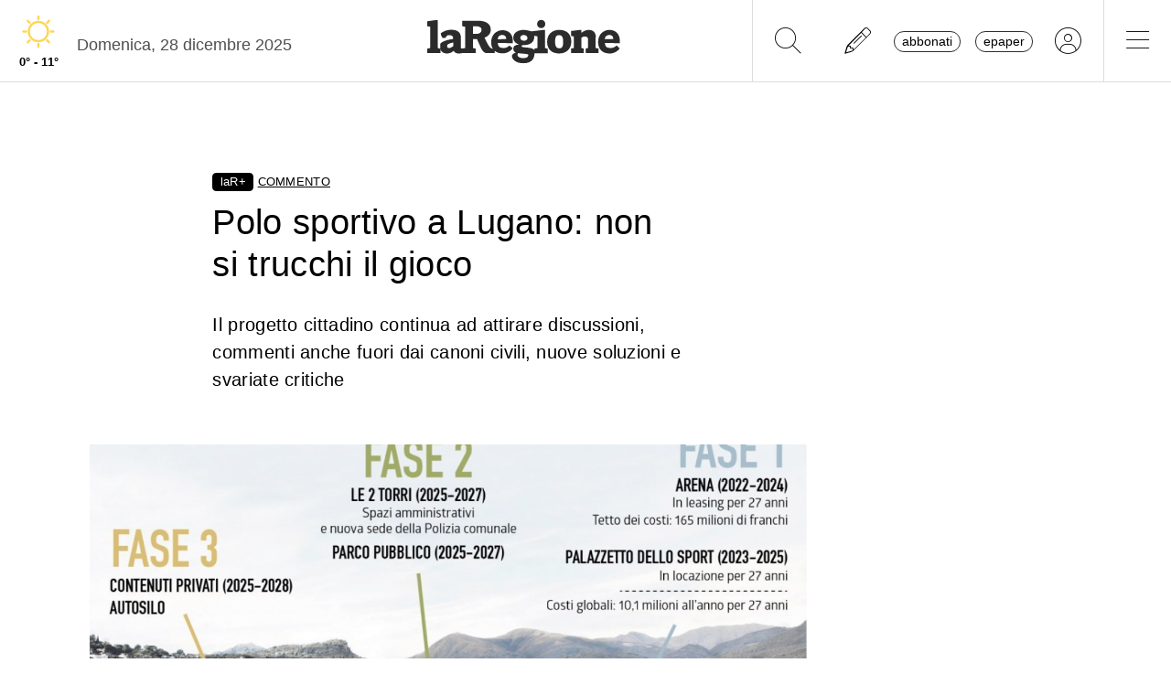

--- FILE ---
content_type: text/html; charset=UTF-8
request_url: https://www.laregione.ch/ext/lar/paywall.php?id=1497080
body_size: 1248
content:
<style>
    .lar-box-paywall {
        position: relative;
        left: 50%;
        transform: translateX(-50%);
        width: 500px;
        border-radius: 15px;
        padding-top: 30px;
        color: white;
    }

    .lar-box-paywall .header {
        text-align: center;
        margin-bottom: 20px;
    }

    .lar-box-paywall .header .badge {
        font-size: 30px;
        color: black;
        border: 1px solid white;
        background: white;
        border-radius: 10px;
        padding: 8px 16px;
        margin-bottom: 25px;
        font-weight: 700
    }

    .lar-box-paywall .flex-container {
        display: flex;
        align-items: stretch;
        justify-content: space-between;
        padding: 10px 0 30px 0;
        flex-wrap: wrap;
    }

    .lar-box-paywall .flex-container > div {
        flex: 1 1 0px;
    }

    .lar-box-paywall .left-column {
        display: flex;
        flex-direction: column;
        justify-content: space-between;
        align-items: center;
        text-align: center;]
        /*height: 100%;*/
        padding-top: 50px;
        margin-top: 30px;
    }

    .lar-box-paywall .larPaywall_div {
        margin-bottom: 30px;
    }

    .lar-box-paywall .subtitle {
        font-weight: normal;
        padding: 0 20px;
        line-height: 1.7rem;
        font-size: 1.1rem;
    }


    .lar-box-paywall .formBoxButton {
        margin-top: 30px
    }

    .lar-box-paywall .right-column {
        color: white !important;
        text-align: center;
        max-width: 800px;
        display: block;
        font-family: Arial, Helvetica, sans-serif;
        font-size: 17px;
        line-height: 1.2rem;
        margin: auto;
    }

    .text-small {
        font-size: x-small;
        margin-top: 5px;
    }

    .lar-box-paywall .larPaywall_btn_paywall {
        background-color: #FFF;
        font-weight: bold;
        width: 240px;
        display: inline-block;
        text-align: center;
        cursor: pointer;
        color: black !important;
        text-transform: uppercase;
        vertical-align: bottom;
        border: 0;
        padding: 0.625rem 1.5rem 0.5rem;
        font-size: .8rem;
        line-height: 1.8;
        border-radius: 10px;
        text-decoration: none !important;
    }

    @media (max-width: 768px) {
        .lar-box-paywall {
            width: 100%;
        }

        .lar-box-paywall .flex-container > div {
            flex: auto;
            border: 0;
        }

        .larPaywall_div {
            margin-bottom: 15px;
        }

        .lar-box-paywall .subtitle {
            font-weight: normal;
            padding: 0 10px;
            line-height: 1.5rem;
            font-size: 0.9rem;
        }

        .lar-box-paywall .left-column {
            padding-top: 0px;
        }
    }

</style>


<div class="lar-box-paywall">
    <div class="header">
        <span class="badge">laR+</span>

        <div class="subtitle">
            Il lavoro dei nostri giornalisti garantisce notizie verificate e affidabili. <br>
            L’accesso a questa informazione di qualità, <br>
            libera da fake news, è riservato ai nostri lettori abbonati.
        </div>
    </div>

    <div class="flex-container">
        <!-- Right column with the rest of the content -->
        <div class="left-column">

            <!-- maschera 1 -->
            <div>
                <div class="larPaywall_div">
                    <a id="btnQueue_0" class="larPaywall_btn_paywall" href="https://www.laregione.ch/login/nuovoutente"
                       rel="noopener noreferrer">
                        Prova gratuita*
                    </a>

                    <div class="text-small">* registrazione rapida</div>
                </div>

                <div class="larPaywall_div"><a id="btnQueue_1" href="https://api.laregione.ch/ext/aboshop-queue.php?btnShop=1" rel="noopener noreferrer" class="larPaywall_btn_paywall" >Acquista un accesso<br />per 24h a 1.50 CHF</a></div>    
                
                <div class="larPaywall_div">oppure</div>
                <div>
                    <a id="btnLoginDirect" href="https://www.laregione.ch/login"
                       class="larPaywall_btn_paywall">Accedi</a>
                </div>
            </div>

            <small class="text-small">v.11.7</small>
        </div>

    </div>

</div>

 <script>
  var documentReferrer = window.location.href; 
  document.getElementById("LOGIN_HTTP_REFERER").value = documentReferrer;
  
  var self = window.location.toString();
  var querystring = self.split("/");
  
  var id = querystring[5] || 0;
  if (id > 1000000) {} else {
    var id = querystring[4] || 0;
  }
  
  if (id > 0) {
    var hrefBtn = document.getElementById('btnQueue_1').href;
    hrefBtn = hrefBtn + '&id='+id;
    document.getElementById('btnQueue_1').href = hrefBtn;

    var hrefBtn = document.getElementById('btnQueue_0').href;
    hrefBtn = hrefBtn + '?utm_source=www&utm_campaign=nuovoUtente&larRedirectContent_id='+id;
    document.getElementById('btnQueue_0').href = hrefBtn;    

    var hrefBtn = document.getElementById('btnLoginDirect').href;
    hrefBtn = hrefBtn + '?larRedirectContent_id='+id;
    document.getElementById('btnLoginDirect').href = hrefBtn;   
    
  }
  
  
  </script>

--- FILE ---
content_type: text/javascript
request_url: https://www.laregione.ch/js/laregione.ch/paywall.js
body_size: 270
content:
let paywallLoaded = false;

window.addEventListener('message', (event) => {
    if (event.data?.content === 'TIUN_HIDE_PAYWALL') {

        const currentSessionId = event.data.sessionId;

        console.log('TIUN_EVENT', currentSessionId);
        if (currentSessionId && paywallLoaded === false) {
            loadContent(currentSessionId);
            paywallLoaded = true;
        }
    }
});

window.addEventListener('DOMContentLoaded', () => loadContent());

async function loadContent(tiunSessionId = null) {
    const contentId = document.getElementById('paywall_script').getAttribute('data-id')
    let url = `/ext/lar/paywall.php?id=${contentId}`

    const larJwt = document.cookie
        .split('; ')
        .find(row => row.startsWith('larJwt='))
        ?.split('=')[1];

    if (larJwt) {
        url += `&jwt=${larJwt}`;
    }

    if (tiunSessionId) {
        console.log('tiunSessionId', tiunSessionId);
        url += `&tiunSessionId=${tiunSessionId}`;
    }

    const bold = document.getElementById('paywall_script').getAttribute('data-bold')

    if (bold && bold == 1) {
        url += `&bold=1`;
    }

    const contentRequest = await fetch(url);
    const content = await contentRequest.text();

    const paywallContainer = document.getElementById('paywall_content');

    paywallContainer.innerHTML = content;

    const tiunScriptElement = document.createElement('script');
    tiunScriptElement.src = 'https://api-staging.tiun.live/live_api/v2/snippets/iIDIKLMC3jUUTuPksOdLWsyEd8U0WlGFxhuC2McC/background_js?appearance=light&language=en&corners=rounded'
    document.head.appendChild(tiunScriptElement);

    const tiunCssElement = document.createElement('link');
    tiunCssElement.rel = 'stylesheet';
    tiunCssElement.href = 'https://api-staging.tiun.live/live_api/v2/snippets/iIDIKLMC3jUUTuPksOdLWsyEd8U0WlGFxhuC2McC/background_css';
    document.head.appendChild(tiunCssElement);
}

--- FILE ---
content_type: application/javascript; charset=utf-8
request_url: https://api-staging.tiun.live/live_api/v2/snippets/iIDIKLMC3jUUTuPksOdLWsyEd8U0WlGFxhuC2McC/background_js?appearance=light&language=en&corners=rounded
body_size: 92113
content:
(function(hn){typeof define=="function"&&define.amd?define(hn):hn()})(function(){"use strict";var hn=typeof document<"u"?document.currentScript:null;function Di(t,e){const n=Object.create(null),i=t.split(",");for(let s=0;s<i.length;s++)n[i[s]]=!0;return e?s=>!!n[s.toLowerCase()]:s=>!!n[s]}const Ct={},Ke=[],ee=()=>{},Il=()=>!1,Vl=/^on[^a-z]/,Un=t=>Vl.test(t),Ni=t=>t.startsWith("onUpdate:"),kt=Object.assign,Fi=(t,e)=>{const n=t.indexOf(e);n>-1&&t.splice(n,1)},Hl=Object.prototype.hasOwnProperty,ht=(t,e)=>Hl.call(t,e),Y=Array.isArray,Je=t=>mn(t)==="[object Map]",_o=t=>mn(t)==="[object Set]",bo=t=>mn(t)==="[object Date]",rt=t=>typeof t=="function",Et=t=>typeof t=="string",Xe=t=>typeof t=="symbol",bt=t=>t!==null&&typeof t=="object",vo=t=>(bt(t)||rt(t))&&rt(t.then)&&rt(t.catch),wo=Object.prototype.toString,mn=t=>wo.call(t),Dl=t=>mn(t).slice(8,-1),xo=t=>mn(t)==="[object Object]",ji=t=>Et(t)&&t!=="NaN"&&t[0]!=="-"&&""+parseInt(t,10)===t,Wn=Di(",key,ref,ref_for,ref_key,onVnodeBeforeMount,onVnodeMounted,onVnodeBeforeUpdate,onVnodeUpdated,onVnodeBeforeUnmount,onVnodeUnmounted"),Zn=t=>{const e=Object.create(null);return n=>e[n]||(e[n]=t(n))},Nl=/-(\w)/g,ae=Zn(t=>t.replace(Nl,(e,n)=>n?n.toUpperCase():"")),Fl=/\B([A-Z])/g,Ie=Zn(t=>t.replace(Fl,"-$1").toLowerCase()),qn=Zn(t=>t.charAt(0).toUpperCase()+t.slice(1)),Ui=Zn(t=>t?`on${qn(t)}`:""),Ve=(t,e)=>!Object.is(t,e),zn=(t,e)=>{for(let n=0;n<t.length;n++)t[n](e)},Kn=(t,e,n)=>{Object.defineProperty(t,e,{configurable:!0,enumerable:!1,value:n})},jl=t=>{const e=parseFloat(t);return isNaN(e)?t:e},Ul=t=>{const e=Et(t)?Number(t):NaN;return isNaN(e)?t:e};let Co;const Wi=()=>Co||(Co=typeof globalThis<"u"?globalThis:typeof self<"u"?self:typeof window<"u"?window:typeof global<"u"?global:{});function lt(t){if(Y(t)){const e={};for(let n=0;n<t.length;n++){const i=t[n],s=Et(i)?zl(i):lt(i);if(s)for(const o in s)e[o]=s[o]}return e}else if(Et(t)||bt(t))return t}const Wl=/;(?![^(]*\))/g,Zl=/:([^]+)/,ql=/\/\*[^]*?\*\//g;function zl(t){const e={};return t.replace(ql,"").split(Wl).forEach(n=>{if(n){const i=n.split(Zl);i.length>1&&(e[i[0].trim()]=i[1].trim())}}),e}function Z(t){let e="";if(Et(t))e=t;else if(Y(t))for(let n=0;n<t.length;n++){const i=Z(t[n]);i&&(e+=i+" ")}else if(bt(t))for(const n in t)t[n]&&(e+=n+" ");return e.trim()}const Kl=Di("itemscope,allowfullscreen,formnovalidate,ismap,nomodule,novalidate,readonly");function So(t){return!!t||t===""}function Jl(t,e){if(t.length!==e.length)return!1;let n=!0;for(let i=0;n&&i<t.length;i++)n=Jn(t[i],e[i]);return n}function Jn(t,e){if(t===e)return!0;let n=bo(t),i=bo(e);if(n||i)return n&&i?t.getTime()===e.getTime():!1;if(n=Xe(t),i=Xe(e),n||i)return t===e;if(n=Y(t),i=Y(e),n||i)return n&&i?Jl(t,e):!1;if(n=bt(t),i=bt(e),n||i){if(!n||!i)return!1;const s=Object.keys(t).length,o=Object.keys(e).length;if(s!==o)return!1;for(const r in t){const a=t.hasOwnProperty(r),l=e.hasOwnProperty(r);if(a&&!l||!a&&l||!Jn(t[r],e[r]))return!1}}return String(t)===String(e)}const k=t=>Et(t)?t:t==null?"":Y(t)||bt(t)&&(t.toString===wo||!rt(t.toString))?JSON.stringify(t,ko,2):String(t),ko=(t,e)=>e&&e.__v_isRef?ko(t,e.value):Je(e)?{[`Map(${e.size})`]:[...e.entries()].reduce((n,[i,s])=>(n[`${i} =>`]=s,n),{})}:_o(e)?{[`Set(${e.size})`]:[...e.values()]}:bt(e)&&!Y(e)&&!xo(e)?String(e):e;let jt;class Eo{constructor(e=!1){this.detached=e,this._active=!0,this.effects=[],this.cleanups=[],this.parent=jt,!e&&jt&&(this.index=(jt.scopes||(jt.scopes=[])).push(this)-1)}get active(){return this._active}run(e){if(this._active){const n=jt;try{return jt=this,e()}finally{jt=n}}}on(){jt=this}off(){jt=this.parent}stop(e){if(this._active){let n,i;for(n=0,i=this.effects.length;n<i;n++)this.effects[n].stop();for(n=0,i=this.cleanups.length;n<i;n++)this.cleanups[n]();if(this.scopes)for(n=0,i=this.scopes.length;n<i;n++)this.scopes[n].stop(!0);if(!this.detached&&this.parent&&!e){const s=this.parent.scopes.pop();s&&s!==this&&(this.parent.scopes[this.index]=s,s.index=this.index)}this.parent=void 0,this._active=!1}}}function To(t){return new Eo(t)}function Xl(t,e=jt){e&&e.active&&e.effects.push(t)}function Zi(){return jt}function $o(t){jt&&jt.cleanups.push(t)}const qi=t=>{const e=new Set(t);return e.w=0,e.n=0,e},Lo=t=>(t.w&xe)>0,Po=t=>(t.n&xe)>0,Ql=({deps:t})=>{if(t.length)for(let e=0;e<t.length;e++)t[e].w|=xe},Yl=t=>{const{deps:e}=t;if(e.length){let n=0;for(let i=0;i<e.length;i++){const s=e[i];Lo(s)&&!Po(s)?s.delete(t):e[n++]=s,s.w&=~xe,s.n&=~xe}e.length=n}},Xn=new WeakMap;let gn=0,xe=1;const zi=30;let ne;const He=Symbol(""),Ki=Symbol("");class Ji{constructor(e,n=null,i){this.fn=e,this.scheduler=n,this.active=!0,this.deps=[],this.parent=void 0,Xl(this,i)}run(){if(!this.active)return this.fn();let e=ne,n=Ce;for(;e;){if(e===this)return;e=e.parent}try{return this.parent=ne,ne=this,Ce=!0,xe=1<<++gn,gn<=zi?Ql(this):Ro(this),this.fn()}finally{gn<=zi&&Yl(this),xe=1<<--gn,ne=this.parent,Ce=n,this.parent=void 0,this.deferStop&&this.stop()}}stop(){ne===this?this.deferStop=!0:this.active&&(Ro(this),this.onStop&&this.onStop(),this.active=!1)}}function Ro(t){const{deps:e}=t;if(e.length){for(let n=0;n<e.length;n++)e[n].delete(t);e.length=0}}let Ce=!0;const Mo=[];function Qe(){Mo.push(Ce),Ce=!1}function Ye(){const t=Mo.pop();Ce=t===void 0?!0:t}function Dt(t,e,n){if(Ce&&ne){let i=Xn.get(t);i||Xn.set(t,i=new Map);let s=i.get(n);s||i.set(n,s=qi()),Bo(s)}}function Bo(t,e){let n=!1;gn<=zi?Po(t)||(t.n|=xe,n=!Lo(t)):n=!t.has(ne),n&&(t.add(ne),ne.deps.push(t))}function me(t,e,n,i,s,o){const r=Xn.get(t);if(!r)return;let a=[];if(e==="clear")a=[...r.values()];else if(n==="length"&&Y(t)){const l=Number(i);r.forEach((u,c)=>{(c==="length"||!Xe(c)&&c>=l)&&a.push(u)})}else switch(n!==void 0&&a.push(r.get(n)),e){case"add":Y(t)?ji(n)&&a.push(r.get("length")):(a.push(r.get(He)),Je(t)&&a.push(r.get(Ki)));break;case"delete":Y(t)||(a.push(r.get(He)),Je(t)&&a.push(r.get(Ki)));break;case"set":Je(t)&&a.push(r.get(He));break}if(a.length===1)a[0]&&Xi(a[0]);else{const l=[];for(const u of a)u&&l.push(...u);Xi(qi(l))}}function Xi(t,e){const n=Y(t)?t:[...t];for(const i of n)i.computed&&Oo(i);for(const i of n)i.computed||Oo(i)}function Oo(t,e){(t!==ne||t.allowRecurse)&&(t.scheduler?t.scheduler():t.run())}function Gl(t,e){var n;return(n=Xn.get(t))==null?void 0:n.get(e)}const tu=Di("__proto__,__v_isRef,__isVue"),Ao=new Set(Object.getOwnPropertyNames(Symbol).filter(t=>t!=="arguments"&&t!=="caller").map(t=>Symbol[t]).filter(Xe)),Io=eu();function eu(){const t={};return["includes","indexOf","lastIndexOf"].forEach(e=>{t[e]=function(...n){const i=ft(this);for(let o=0,r=this.length;o<r;o++)Dt(i,"get",o+"");const s=i[e](...n);return s===-1||s===!1?i[e](...n.map(ft)):s}}),["push","pop","shift","unshift","splice"].forEach(e=>{t[e]=function(...n){Qe();const i=ft(this)[e].apply(this,n);return Ye(),i}}),t}function nu(t){const e=ft(this);return Dt(e,"has",t),e.hasOwnProperty(t)}class Vo{constructor(e=!1,n=!1){this._isReadonly=e,this._shallow=n}get(e,n,i){const s=this._isReadonly,o=this._shallow;if(n==="__v_isReactive")return!s;if(n==="__v_isReadonly")return s;if(n==="__v_isShallow")return o;if(n==="__v_raw"&&i===(s?o?mu:Zo:o?Wo:Uo).get(e))return e;const r=Y(e);if(!s){if(r&&ht(Io,n))return Reflect.get(Io,n,i);if(n==="hasOwnProperty")return nu}const a=Reflect.get(e,n,i);return(Xe(n)?Ao.has(n):tu(n))||(s||Dt(e,"get",n),o)?a:St(a)?r&&ji(n)?a:a.value:bt(a)?s?qo(a):ii(a):a}}class Ho extends Vo{constructor(e=!1){super(!1,e)}set(e,n,i,s){let o=e[n];if(Ge(o)&&St(o)&&!St(i))return!1;if(!this._shallow&&(!si(i)&&!Ge(i)&&(o=ft(o),i=ft(i)),!Y(e)&&St(o)&&!St(i)))return o.value=i,!0;const r=Y(e)&&ji(n)?Number(n)<e.length:ht(e,n),a=Reflect.set(e,n,i,s);return e===ft(s)&&(r?Ve(i,o)&&me(e,"set",n,i):me(e,"add",n,i)),a}deleteProperty(e,n){const i=ht(e,n);e[n];const s=Reflect.deleteProperty(e,n);return s&&i&&me(e,"delete",n,void 0),s}has(e,n){const i=Reflect.has(e,n);return(!Xe(n)||!Ao.has(n))&&Dt(e,"has",n),i}ownKeys(e){return Dt(e,"iterate",Y(e)?"length":He),Reflect.ownKeys(e)}}class iu extends Vo{constructor(e=!1){super(!0,e)}set(e,n){return!0}deleteProperty(e,n){return!0}}const su=new Ho,ou=new iu,ru=new Ho(!0),Qi=t=>t,Qn=t=>Reflect.getPrototypeOf(t);function Yn(t,e,n=!1,i=!1){t=t.__v_raw;const s=ft(t),o=ft(e);n||(Ve(e,o)&&Dt(s,"get",e),Dt(s,"get",o));const{has:r}=Qn(s),a=i?Qi:n?ts:yn;if(r.call(s,e))return a(t.get(e));if(r.call(s,o))return a(t.get(o));t!==s&&t.get(e)}function Gn(t,e=!1){const n=this.__v_raw,i=ft(n),s=ft(t);return e||(Ve(t,s)&&Dt(i,"has",t),Dt(i,"has",s)),t===s?n.has(t):n.has(t)||n.has(s)}function ti(t,e=!1){return t=t.__v_raw,!e&&Dt(ft(t),"iterate",He),Reflect.get(t,"size",t)}function Do(t){t=ft(t);const e=ft(this);return Qn(e).has.call(e,t)||(e.add(t),me(e,"add",t,t)),this}function No(t,e){e=ft(e);const n=ft(this),{has:i,get:s}=Qn(n);let o=i.call(n,t);o||(t=ft(t),o=i.call(n,t));const r=s.call(n,t);return n.set(t,e),o?Ve(e,r)&&me(n,"set",t,e):me(n,"add",t,e),this}function Fo(t){const e=ft(this),{has:n,get:i}=Qn(e);let s=n.call(e,t);s||(t=ft(t),s=n.call(e,t)),i&&i.call(e,t);const o=e.delete(t);return s&&me(e,"delete",t,void 0),o}function jo(){const t=ft(this),e=t.size!==0,n=t.clear();return e&&me(t,"clear",void 0,void 0),n}function ei(t,e){return function(i,s){const o=this,r=o.__v_raw,a=ft(r),l=e?Qi:t?ts:yn;return!t&&Dt(a,"iterate",He),r.forEach((u,c)=>i.call(s,l(u),l(c),o))}}function ni(t,e,n){return function(...i){const s=this.__v_raw,o=ft(s),r=Je(o),a=t==="entries"||t===Symbol.iterator&&r,l=t==="keys"&&r,u=s[t](...i),c=n?Qi:e?ts:yn;return!e&&Dt(o,"iterate",l?Ki:He),{next(){const{value:d,done:h}=u.next();return h?{value:d,done:h}:{value:a?[c(d[0]),c(d[1])]:c(d),done:h}},[Symbol.iterator](){return this}}}}function Se(t){return function(...e){return t==="delete"?!1:this}}function au(){const t={get(o){return Yn(this,o)},get size(){return ti(this)},has:Gn,add:Do,set:No,delete:Fo,clear:jo,forEach:ei(!1,!1)},e={get(o){return Yn(this,o,!1,!0)},get size(){return ti(this)},has:Gn,add:Do,set:No,delete:Fo,clear:jo,forEach:ei(!1,!0)},n={get(o){return Yn(this,o,!0)},get size(){return ti(this,!0)},has(o){return Gn.call(this,o,!0)},add:Se("add"),set:Se("set"),delete:Se("delete"),clear:Se("clear"),forEach:ei(!0,!1)},i={get(o){return Yn(this,o,!0,!0)},get size(){return ti(this,!0)},has(o){return Gn.call(this,o,!0)},add:Se("add"),set:Se("set"),delete:Se("delete"),clear:Se("clear"),forEach:ei(!0,!0)};return["keys","values","entries",Symbol.iterator].forEach(o=>{t[o]=ni(o,!1,!1),n[o]=ni(o,!0,!1),e[o]=ni(o,!1,!0),i[o]=ni(o,!0,!0)}),[t,n,e,i]}const[lu,uu,cu,du]=au();function Yi(t,e){const n=e?t?du:cu:t?uu:lu;return(i,s,o)=>s==="__v_isReactive"?!t:s==="__v_isReadonly"?t:s==="__v_raw"?i:Reflect.get(ht(n,s)&&s in i?n:i,s,o)}const fu={get:Yi(!1,!1)},pu={get:Yi(!1,!0)},hu={get:Yi(!0,!1)},Uo=new WeakMap,Wo=new WeakMap,Zo=new WeakMap,mu=new WeakMap;function gu(t){switch(t){case"Object":case"Array":return 1;case"Map":case"Set":case"WeakMap":case"WeakSet":return 2;default:return 0}}function yu(t){return t.__v_skip||!Object.isExtensible(t)?0:gu(Dl(t))}function ii(t){return Ge(t)?t:Gi(t,!1,su,fu,Uo)}function _u(t){return Gi(t,!1,ru,pu,Wo)}function qo(t){return Gi(t,!0,ou,hu,Zo)}function Gi(t,e,n,i,s){if(!bt(t)||t.__v_raw&&!(e&&t.__v_isReactive))return t;const o=s.get(t);if(o)return o;const r=yu(t);if(r===0)return t;const a=new Proxy(t,r===2?i:n);return s.set(t,a),a}function ke(t){return Ge(t)?ke(t.__v_raw):!!(t&&t.__v_isReactive)}function Ge(t){return!!(t&&t.__v_isReadonly)}function si(t){return!!(t&&t.__v_isShallow)}function zo(t){return ke(t)||Ge(t)}function ft(t){const e=t&&t.__v_raw;return e?ft(e):t}function oi(t){return Kn(t,"__v_skip",!0),t}const yn=t=>bt(t)?ii(t):t,ts=t=>bt(t)?qo(t):t;function Ko(t){Ce&&ne&&(t=ft(t),Bo(t.dep||(t.dep=qi())))}function Jo(t,e){t=ft(t);const n=t.dep;n&&Xi(n)}function St(t){return!!(t&&t.__v_isRef===!0)}function K(t){return Xo(t,!1)}function Zt(t){return Xo(t,!0)}function Xo(t,e){return St(t)?t:new bu(t,e)}class bu{constructor(e,n){this.__v_isShallow=n,this.dep=void 0,this.__v_isRef=!0,this._rawValue=n?e:ft(e),this._value=n?e:yn(e)}get value(){return Ko(this),this._value}set value(e){const n=this.__v_isShallow||si(e)||Ge(e);e=n?e:ft(e),Ve(e,this._rawValue)&&(this._rawValue=e,this._value=n?e:yn(e),Jo(this))}}function p(t){return St(t)?t.value:t}function ge(t){return rt(t)?t():p(t)}const vu={get:(t,e,n)=>p(Reflect.get(t,e,n)),set:(t,e,n,i)=>{const s=t[e];return St(s)&&!St(n)?(s.value=n,!0):Reflect.set(t,e,n,i)}};function Qo(t){return ke(t)?t:new Proxy(t,vu)}function wu(t){const e=Y(t)?new Array(t.length):{};for(const n in t)e[n]=Cu(t,n);return e}class xu{constructor(e,n,i){this._object=e,this._key=n,this._defaultValue=i,this.__v_isRef=!0}get value(){const e=this._object[this._key];return e===void 0?this._defaultValue:e}set value(e){this._object[this._key]=e}get dep(){return Gl(ft(this._object),this._key)}}function Cu(t,e,n){const i=t[e];return St(i)?i:new xu(t,e,n)}class Su{constructor(e,n,i,s){this._setter=n,this.dep=void 0,this.__v_isRef=!0,this.__v_isReadonly=!1,this._dirty=!0,this.effect=new Ji(e,()=>{this._dirty||(this._dirty=!0,Jo(this))}),this.effect.computed=this,this.effect.active=this._cacheable=!s,this.__v_isReadonly=i}get value(){const e=ft(this);return Ko(e),(e._dirty||!e._cacheable)&&(e._dirty=!1,e._value=e.effect.run()),e._value}set value(e){this._setter(e)}}function ku(t,e,n=!1){let i,s;const o=rt(t);return o?(i=t,s=ee):(i=t.get,s=t.set),new Su(i,s,o||!s,n)}function n6(t,...e){}function Ee(t,e,n,i){let s;try{s=i?t(...i):t()}catch(o){ri(o,e,n)}return s}function qt(t,e,n,i){if(rt(t)){const o=Ee(t,e,n,i);return o&&vo(o)&&o.catch(r=>{ri(r,e,n)}),o}const s=[];for(let o=0;o<t.length;o++)s.push(qt(t[o],e,n,i));return s}function ri(t,e,n,i=!0){const s=e?e.vnode:null;if(e){let o=e.parent;const r=e.proxy,a=n;for(;o;){const u=o.ec;if(u){for(let c=0;c<u.length;c++)if(u[c](t,r,a)===!1)return}o=o.parent}const l=e.appContext.config.errorHandler;if(l){Ee(l,null,10,[t,r,a]);return}}Eu(t,n,s,i)}function Eu(t,e,n,i=!0){console.error(t)}let _n=!1,es=!1;const It=[];let le=0;const tn=[];let ye=null,De=0;const Yo=Promise.resolve();let ns=null;function bn(t){const e=ns||Yo;return t?e.then(this?t.bind(this):t):e}function Tu(t){let e=le+1,n=It.length;for(;e<n;){const i=e+n>>>1,s=It[i],o=vn(s);o<t||o===t&&s.pre?e=i+1:n=i}return e}function is(t){(!It.length||!It.includes(t,_n&&t.allowRecurse?le+1:le))&&(t.id==null?It.push(t):It.splice(Tu(t.id),0,t),Go())}function Go(){!_n&&!es&&(es=!0,ns=Yo.then(nr))}function $u(t){const e=It.indexOf(t);e>le&&It.splice(e,1)}function Lu(t){Y(t)?tn.push(...t):(!ye||!ye.includes(t,t.allowRecurse?De+1:De))&&tn.push(t),Go()}function tr(t,e=_n?le+1:0){for(;e<It.length;e++){const n=It[e];n&&n.pre&&(It.splice(e,1),e--,n())}}function er(t){if(tn.length){const e=[...new Set(tn)];if(tn.length=0,ye){ye.push(...e);return}for(ye=e,ye.sort((n,i)=>vn(n)-vn(i)),De=0;De<ye.length;De++)ye[De]();ye=null,De=0}}const vn=t=>t.id==null?1/0:t.id,Pu=(t,e)=>{const n=vn(t)-vn(e);if(n===0){if(t.pre&&!e.pre)return-1;if(e.pre&&!t.pre)return 1}return n};function nr(t){es=!1,_n=!0,It.sort(Pu);const e=ee;try{for(le=0;le<It.length;le++){const n=It[le];n&&n.active!==!1&&Ee(n,null,14)}}finally{le=0,It.length=0,er(),_n=!1,ns=null,(It.length||tn.length)&&nr()}}function Ru(t,e,...n){if(t.isUnmounted)return;const i=t.vnode.props||Ct;let s=n;const o=e.startsWith("update:"),r=o&&e.slice(7);if(r&&r in i){const c=`${r==="modelValue"?"model":r}Modifiers`,{number:d,trim:h}=i[c]||Ct;h&&(s=n.map(_=>Et(_)?_.trim():_)),d&&(s=n.map(jl))}let a,l=i[a=Ui(e)]||i[a=Ui(ae(e))];!l&&o&&(l=i[a=Ui(Ie(e))]),l&&qt(l,t,6,s);const u=i[a+"Once"];if(u){if(!t.emitted)t.emitted={};else if(t.emitted[a])return;t.emitted[a]=!0,qt(u,t,6,s)}}function ir(t,e,n=!1){const i=e.emitsCache,s=i.get(t);if(s!==void 0)return s;const o=t.emits;let r={},a=!1;if(!rt(t)){const l=u=>{const c=ir(u,e,!0);c&&(a=!0,kt(r,c))};!n&&e.mixins.length&&e.mixins.forEach(l),t.extends&&l(t.extends),t.mixins&&t.mixins.forEach(l)}return!o&&!a?(bt(t)&&i.set(t,null),null):(Y(o)?o.forEach(l=>r[l]=null):kt(r,o),bt(t)&&i.set(t,r),r)}function ai(t,e){return!t||!Un(e)?!1:(e=e.slice(2).replace(/Once$/,""),ht(t,e[0].toLowerCase()+e.slice(1))||ht(t,Ie(e))||ht(t,e))}let Nt=null,sr=null;function li(t){const e=Nt;return Nt=t,sr=t&&t.type.__scopeId||null,e}function Mt(t,e=Nt,n){if(!e||t._n)return t;const i=(...s)=>{i._d&&Rr(-1);const o=li(e);let r;try{r=t(...s)}finally{li(o),i._d&&Rr(1)}return r};return i._n=!0,i._c=!0,i._d=!0,i}function i6(){}function ss(t){const{type:e,vnode:n,proxy:i,withProxy:s,props:o,propsOptions:[r],slots:a,attrs:l,emit:u,render:c,renderCache:d,data:h,setupState:_,ctx:m,inheritAttrs:v}=t;let C,M;const B=li(t);try{if(n.shapeFlag&4){const $=s||i;C=ce(c.call($,$,d,o,_,h,m)),M=l}else{const $=e;C=ce($.length>1?$(o,{attrs:l,slots:a,emit:u}):$(o,null)),M=e.props?l:Mu(l)}}catch($){En.length=0,ri($,t,1),C=F(ie)}let D=C;if(M&&v!==!1){const $=Object.keys(M),{shapeFlag:j}=D;$.length&&j&7&&(r&&$.some(Ni)&&(M=Bu(M,r)),D=Le(D,M))}return n.dirs&&(D=Le(D),D.dirs=D.dirs?D.dirs.concat(n.dirs):n.dirs),n.transition&&(D.transition=n.transition),C=D,li(B),C}const Mu=t=>{let e;for(const n in t)(n==="class"||n==="style"||Un(n))&&((e||(e={}))[n]=t[n]);return e},Bu=(t,e)=>{const n={};for(const i in t)(!Ni(i)||!(i.slice(9)in e))&&(n[i]=t[i]);return n};function Ou(t,e,n){const{props:i,children:s,component:o}=t,{props:r,children:a,patchFlag:l}=e,u=o.emitsOptions;if(e.dirs||e.transition)return!0;if(n&&l>=0){if(l&1024)return!0;if(l&16)return i?or(i,r,u):!!r;if(l&8){const c=e.dynamicProps;for(let d=0;d<c.length;d++){const h=c[d];if(r[h]!==i[h]&&!ai(u,h))return!0}}}else return(s||a)&&(!a||!a.$stable)?!0:i===r?!1:i?r?or(i,r,u):!0:!!r;return!1}function or(t,e,n){const i=Object.keys(e);if(i.length!==Object.keys(t).length)return!0;for(let s=0;s<i.length;s++){const o=i[s];if(e[o]!==t[o]&&!ai(n,o))return!0}return!1}function Au({vnode:t,parent:e},n){for(;e&&e.subTree===t;)(t=e.vnode).el=n,e=e.parent}const Iu=t=>t.__isSuspense;function Vu(t,e){e&&e.pendingBranch?Y(t)?e.effects.push(...t):e.effects.push(t):Lu(t)}function Hu(t,e){return os(t,null,e)}const ui={};function Lt(t,e,n){return os(t,e,n)}function os(t,e,{immediate:n,deep:i,flush:s,onTrack:o,onTrigger:r}=Ct){var a;const l=Zi()===((a=Rt)==null?void 0:a.scope)?Rt:null;let u,c=!1,d=!1;if(St(t)?(u=()=>t.value,c=si(t)):ke(t)?(u=()=>t,i=!0):Y(t)?(d=!0,c=t.some($=>ke($)||si($)),u=()=>t.map($=>{if(St($))return $.value;if(ke($))return Ne($);if(rt($))return Ee($,l,2)})):rt(t)?e?u=()=>Ee(t,l,2):u=()=>{if(!(l&&l.isUnmounted))return h&&h(),qt(t,l,3,[_])}:u=ee,e&&i){const $=u;u=()=>Ne($())}let h,_=$=>{h=B.onStop=()=>{Ee($,l,4)}},m;if(Ln)if(_=ee,e?n&&qt(e,l,3,[u(),d?[]:void 0,_]):u(),s==="sync"){const $=Bc();m=$.__watcherHandles||($.__watcherHandles=[])}else return ee;let v=d?new Array(t.length).fill(ui):ui;const C=()=>{if(B.active)if(e){const $=B.run();(i||c||(d?$.some((j,ct)=>Ve(j,v[ct])):Ve($,v)))&&(h&&h(),qt(e,l,3,[$,v===ui?void 0:d&&v[0]===ui?[]:v,_]),v=$)}else B.run()};C.allowRecurse=!!e;let M;s==="sync"?M=C:s==="post"?M=()=>Ft(C,l&&l.suspense):(C.pre=!0,l&&(C.id=l.uid),M=()=>is(C));const B=new Ji(u,M);e?n?C():v=B.run():s==="post"?Ft(B.run.bind(B),l&&l.suspense):B.run();const D=()=>{B.stop(),l&&l.scope&&Fi(l.scope.effects,B)};return m&&m.push(D),D}function Du(t,e,n){const i=this.proxy,s=Et(t)?t.includes(".")?rr(i,t):()=>i[t]:t.bind(i,i);let o;rt(e)?o=e:(o=e.handler,n=e);const r=Rt;sn(this);const a=os(s,o.bind(i),n);return r?sn(r):We(),a}function rr(t,e){const n=e.split(".");return()=>{let i=t;for(let s=0;s<n.length&&i;s++)i=i[n[s]];return i}}function Ne(t,e){if(!bt(t)||t.__v_skip||(e=e||new Set,e.has(t)))return t;if(e.add(t),St(t))Ne(t.value,e);else if(Y(t))for(let n=0;n<t.length;n++)Ne(t[n],e);else if(_o(t)||Je(t))t.forEach(n=>{Ne(n,e)});else if(xo(t))for(const n in t)Ne(t[n],e);return t}function Vt(t,e){const n=Nt;if(n===null)return t;const i=_i(n)||n.proxy,s=t.dirs||(t.dirs=[]);for(let o=0;o<e.length;o++){let[r,a,l,u=Ct]=e[o];r&&(rt(r)&&(r={mounted:r,updated:r}),r.deep&&Ne(a),s.push({dir:r,instance:i,value:a,oldValue:void 0,arg:l,modifiers:u}))}return t}function Fe(t,e,n,i){const s=t.dirs,o=e&&e.dirs;for(let r=0;r<s.length;r++){const a=s[r];o&&(a.oldValue=o[r].value);let l=a.dir[i];l&&(Qe(),qt(l,n,8,[t.el,a,t,e]),Ye())}}const Te=Symbol("_leaveCb"),ci=Symbol("_enterCb");function ar(){const t={isMounted:!1,isLeaving:!1,isUnmounting:!1,leavingVNodes:new Map};return Kt(()=>{t.isMounted=!0}),pr(()=>{t.isUnmounting=!0}),t}const zt=[Function,Array],lr={mode:String,appear:Boolean,persisted:Boolean,onBeforeEnter:zt,onEnter:zt,onAfterEnter:zt,onEnterCancelled:zt,onBeforeLeave:zt,onLeave:zt,onAfterLeave:zt,onLeaveCancelled:zt,onBeforeAppear:zt,onAppear:zt,onAfterAppear:zt,onAppearCancelled:zt},Nu={name:"BaseTransition",props:lr,setup(t,{slots:e}){const n=$n(),i=ar();let s;return()=>{const o=e.default&&as(e.default(),!0);if(!o||!o.length)return;let r=o[0];if(o.length>1){for(const v of o)if(v.type!==ie){r=v;break}}const a=ft(t),{mode:l}=a;if(i.isLeaving)return rs(r);const u=cr(r);if(!u)return rs(r);const c=wn(u,a,i,n);xn(u,c);const d=n.subTree,h=d&&cr(d);let _=!1;const{getTransitionKey:m}=u.type;if(m){const v=m();s===void 0?s=v:v!==s&&(s=v,_=!0)}if(h&&h.type!==ie&&(!Ue(u,h)||_)){const v=wn(h,a,i,n);if(xn(h,v),l==="out-in")return i.isLeaving=!0,v.afterLeave=()=>{i.isLeaving=!1,n.update.active!==!1&&n.update()},rs(r);l==="in-out"&&u.type!==ie&&(v.delayLeave=(C,M,B)=>{const D=ur(i,h);D[String(h.key)]=h,C[Te]=()=>{M(),C[Te]=void 0,delete c.delayedLeave},c.delayedLeave=B})}return r}}};function ur(t,e){const{leavingVNodes:n}=t;let i=n.get(e.type);return i||(i=Object.create(null),n.set(e.type,i)),i}function wn(t,e,n,i){const{appear:s,mode:o,persisted:r=!1,onBeforeEnter:a,onEnter:l,onAfterEnter:u,onEnterCancelled:c,onBeforeLeave:d,onLeave:h,onAfterLeave:_,onLeaveCancelled:m,onBeforeAppear:v,onAppear:C,onAfterAppear:M,onAppearCancelled:B}=e,D=String(t.key),$=ur(n,t),j=(R,N)=>{R&&qt(R,i,9,N)},ct=(R,N)=>{const q=N[1];j(R,N),Y(R)?R.every(st=>st.length<=1)&&q():R.length<=1&&q()},et={mode:o,persisted:r,beforeEnter(R){let N=a;if(!n.isMounted)if(s)N=v||a;else return;R[Te]&&R[Te](!0);const q=$[D];q&&Ue(t,q)&&q.el[Te]&&q.el[Te](),j(N,[R])},enter(R){let N=l,q=u,st=c;if(!n.isMounted)if(s)N=C||l,q=M||u,st=B||c;else return;let V=!1;const nt=R[ci]=J=>{V||(V=!0,J?j(st,[R]):j(q,[R]),et.delayedLeave&&et.delayedLeave(),R[ci]=void 0)};N?ct(N,[R,nt]):nt()},leave(R,N){const q=String(t.key);if(R[ci]&&R[ci](!0),n.isUnmounting)return N();j(d,[R]);let st=!1;const V=R[Te]=nt=>{st||(st=!0,N(),nt?j(m,[R]):j(_,[R]),R[Te]=void 0,$[q]===t&&delete $[q])};$[q]=t,h?ct(h,[R,V]):V()},clone(R){return wn(R,e,n,i)}};return et}function rs(t){if(fi(t))return t=Le(t),t.children=null,t}function cr(t){return fi(t)?t.children?t.children[0]:void 0:t}function xn(t,e){t.shapeFlag&6&&t.component?xn(t.component.subTree,e):t.shapeFlag&128?(t.ssContent.transition=e.clone(t.ssContent),t.ssFallback.transition=e.clone(t.ssFallback)):t.transition=e}function as(t,e=!1,n){let i=[],s=0;for(let o=0;o<t.length;o++){let r=t[o];const a=n==null?r.key:String(n)+String(r.key!=null?r.key:o);r.type===vt?(r.patchFlag&128&&s++,i=i.concat(as(r.children,e,a))):(e||r.type!==ie)&&i.push(a!=null?Le(r,{key:a}):r)}if(s>1)for(let o=0;o<i.length;o++)i[o].patchFlag=-2;return i}/*! #__NO_SIDE_EFFECTS__ */function ut(t,e){return rt(t)?(()=>kt({name:t.name},e,{setup:t}))():t}const di=t=>!!t.type.__asyncLoader,fi=t=>t.type.__isKeepAlive;function Fu(t,e){dr(t,"a",e)}function ju(t,e){dr(t,"da",e)}function dr(t,e,n=Rt){const i=t.__wdc||(t.__wdc=()=>{let s=n;for(;s;){if(s.isDeactivated)return;s=s.parent}return t()});if(pi(e,i,n),n){let s=n.parent;for(;s&&s.parent;)fi(s.parent.vnode)&&Uu(i,e,n,s),s=s.parent}}function Uu(t,e,n,i){const s=pi(e,t,i,!0);en(()=>{Fi(i[e],s)},n)}function pi(t,e,n=Rt,i=!1){if(n){const s=n[t]||(n[t]=[]),o=e.__weh||(e.__weh=(...r)=>{if(n.isUnmounted)return;Qe(),sn(n);const a=qt(e,n,t,r);return We(),Ye(),a});return i?s.unshift(o):s.push(o),o}}const _e=t=>(e,n=Rt)=>(!Ln||t==="sp")&&pi(t,(...i)=>e(...i),n),Wu=_e("bm"),Kt=_e("m"),Zu=_e("bu"),fr=_e("u"),pr=_e("bum"),en=_e("um"),qu=_e("sp"),zu=_e("rtg"),Ku=_e("rtc");function Ju(t,e=Rt){pi("ec",t,e)}const Xu="components",Qu="directives",Yu=Symbol.for("v-ndc");function ue(t){return Gu(Qu,t)}function Gu(t,e,n=!0,i=!1){const s=Nt||Rt;if(s){const o=s.type;if(t===Xu){const a=Lc(o,!1);if(a&&(a===e||a===ae(e)||a===qn(ae(e))))return o}const r=hr(s[t]||o[t],e)||hr(s.appContext[t],e);return!r&&i?o:r}}function hr(t,e){return t&&(t[e]||t[ae(e)]||t[qn(ae(e))])}function Jt(t,e,n,i){let s;const o=n&&n[i];if(Y(t)||Et(t)){s=new Array(t.length);for(let r=0,a=t.length;r<a;r++)s[r]=e(t[r],r,void 0,o&&o[r])}else if(typeof t=="number"){s=new Array(t);for(let r=0;r<t;r++)s[r]=e(r+1,r,void 0,o&&o[r])}else if(bt(t))if(t[Symbol.iterator])s=Array.from(t,(r,a)=>e(r,a,void 0,o&&o[a]));else{const r=Object.keys(t);s=new Array(r.length);for(let a=0,l=r.length;a<l;a++){const u=r[a];s[a]=e(t[u],u,a,o&&o[a])}}else s=[];return n&&(n[i]=s),s}const ls=t=>t?Ar(t)?_i(t)||t.proxy:ls(t.parent):null,Cn=kt(Object.create(null),{$:t=>t,$el:t=>t.vnode.el,$data:t=>t.data,$props:t=>t.props,$attrs:t=>t.attrs,$slots:t=>t.slots,$refs:t=>t.refs,$parent:t=>ls(t.parent),$root:t=>ls(t.root),$emit:t=>t.emit,$options:t=>ds(t),$forceUpdate:t=>t.f||(t.f=()=>is(t.update)),$nextTick:t=>t.n||(t.n=bn.bind(t.proxy)),$watch:t=>Du.bind(t)}),us=(t,e)=>t!==Ct&&!t.__isScriptSetup&&ht(t,e),tc={get({_:t},e){const{ctx:n,setupState:i,data:s,props:o,accessCache:r,type:a,appContext:l}=t;let u;if(e[0]!=="$"){const _=r[e];if(_!==void 0)switch(_){case 1:return i[e];case 2:return s[e];case 4:return n[e];case 3:return o[e]}else{if(us(i,e))return r[e]=1,i[e];if(s!==Ct&&ht(s,e))return r[e]=2,s[e];if((u=t.propsOptions[0])&&ht(u,e))return r[e]=3,o[e];if(n!==Ct&&ht(n,e))return r[e]=4,n[e];cs&&(r[e]=0)}}const c=Cn[e];let d,h;if(c)return e==="$attrs"&&Dt(t,"get",e),c(t);if((d=a.__cssModules)&&(d=d[e]))return d;if(n!==Ct&&ht(n,e))return r[e]=4,n[e];if(h=l.config.globalProperties,ht(h,e))return h[e]},set({_:t},e,n){const{data:i,setupState:s,ctx:o}=t;return us(s,e)?(s[e]=n,!0):i!==Ct&&ht(i,e)?(i[e]=n,!0):ht(t.props,e)||e[0]==="$"&&e.slice(1)in t?!1:(o[e]=n,!0)},has({_:{data:t,setupState:e,accessCache:n,ctx:i,appContext:s,propsOptions:o}},r){let a;return!!n[r]||t!==Ct&&ht(t,r)||us(e,r)||(a=o[0])&&ht(a,r)||ht(i,r)||ht(Cn,r)||ht(s.config.globalProperties,r)},defineProperty(t,e,n){return n.get!=null?t._.accessCache[e]=0:ht(n,"value")&&this.set(t,e,n.value,null),Reflect.defineProperty(t,e,n)}};function mr(t){return Y(t)?t.reduce((e,n)=>(e[n]=null,e),{}):t}let cs=!0;function ec(t){const e=ds(t),n=t.proxy,i=t.ctx;cs=!1,e.beforeCreate&&gr(e.beforeCreate,t,"bc");const{data:s,computed:o,methods:r,watch:a,provide:l,inject:u,created:c,beforeMount:d,mounted:h,beforeUpdate:_,updated:m,activated:v,deactivated:C,beforeDestroy:M,beforeUnmount:B,destroyed:D,unmounted:$,render:j,renderTracked:ct,renderTriggered:et,errorCaptured:R,serverPrefetch:N,expose:q,inheritAttrs:st,components:V,directives:nt,filters:J}=e;if(u&&nc(u,i,null),r)for(const G in r){const L=r[G];rt(L)&&(i[G]=L.bind(n))}if(s){const G=s.call(n,n);bt(G)&&(t.data=ii(G))}if(cs=!0,o)for(const G in o){const L=o[G],ot=rt(L)?L.bind(n,n):rt(L.get)?L.get.bind(n,n):ee,gt=!rt(L)&&rt(L.set)?L.set.bind(n):ee,Ut=W({get:ot,set:gt});Object.defineProperty(i,G,{enumerable:!0,configurable:!0,get:()=>Ut.value,set:te=>Ut.value=te})}if(a)for(const G in a)yr(a[G],i,n,G);if(l){const G=rt(l)?l.call(n):l;Reflect.ownKeys(G).forEach(L=>{ps(L,G[L])})}c&&gr(c,t,"c");function it(G,L){Y(L)?L.forEach(ot=>G(ot.bind(n))):L&&G(L.bind(n))}if(it(Wu,d),it(Kt,h),it(Zu,_),it(fr,m),it(Fu,v),it(ju,C),it(Ju,R),it(Ku,ct),it(zu,et),it(pr,B),it(en,$),it(qu,N),Y(q))if(q.length){const G=t.exposed||(t.exposed={});q.forEach(L=>{Object.defineProperty(G,L,{get:()=>n[L],set:ot=>n[L]=ot})})}else t.exposed||(t.exposed={});j&&t.render===ee&&(t.render=j),st!=null&&(t.inheritAttrs=st),V&&(t.components=V),nt&&(t.directives=nt)}function nc(t,e,n=ee){Y(t)&&(t=fs(t));for(const i in t){const s=t[i];let o;bt(s)?"default"in s?o=$e(s.from||i,s.default,!0):o=$e(s.from||i):o=$e(s),St(o)?Object.defineProperty(e,i,{enumerable:!0,configurable:!0,get:()=>o.value,set:r=>o.value=r}):e[i]=o}}function gr(t,e,n){qt(Y(t)?t.map(i=>i.bind(e.proxy)):t.bind(e.proxy),e,n)}function yr(t,e,n,i){const s=i.includes(".")?rr(n,i):()=>n[i];if(Et(t)){const o=e[t];rt(o)&&Lt(s,o)}else if(rt(t))Lt(s,t.bind(n));else if(bt(t))if(Y(t))t.forEach(o=>yr(o,e,n,i));else{const o=rt(t.handler)?t.handler.bind(n):e[t.handler];rt(o)&&Lt(s,o,t)}}function ds(t){const e=t.type,{mixins:n,extends:i}=e,{mixins:s,optionsCache:o,config:{optionMergeStrategies:r}}=t.appContext,a=o.get(e);let l;return a?l=a:!s.length&&!n&&!i?l=e:(l={},s.length&&s.forEach(u=>hi(l,u,r,!0)),hi(l,e,r)),bt(e)&&o.set(e,l),l}function hi(t,e,n,i=!1){const{mixins:s,extends:o}=e;o&&hi(t,o,n,!0),s&&s.forEach(r=>hi(t,r,n,!0));for(const r in e)if(!(i&&r==="expose")){const a=ic[r]||n&&n[r];t[r]=a?a(t[r],e[r]):e[r]}return t}const ic={data:_r,props:br,emits:br,methods:Sn,computed:Sn,beforeCreate:Ht,created:Ht,beforeMount:Ht,mounted:Ht,beforeUpdate:Ht,updated:Ht,beforeDestroy:Ht,beforeUnmount:Ht,destroyed:Ht,unmounted:Ht,activated:Ht,deactivated:Ht,errorCaptured:Ht,serverPrefetch:Ht,components:Sn,directives:Sn,watch:oc,provide:_r,inject:sc};function _r(t,e){return e?t?function(){return kt(rt(t)?t.call(this,this):t,rt(e)?e.call(this,this):e)}:e:t}function sc(t,e){return Sn(fs(t),fs(e))}function fs(t){if(Y(t)){const e={};for(let n=0;n<t.length;n++)e[t[n]]=t[n];return e}return t}function Ht(t,e){return t?[...new Set([].concat(t,e))]:e}function Sn(t,e){return t?kt(Object.create(null),t,e):e}function br(t,e){return t?Y(t)&&Y(e)?[...new Set([...t,...e])]:kt(Object.create(null),mr(t),mr(e??{})):e}function oc(t,e){if(!t)return e;if(!e)return t;const n=kt(Object.create(null),t);for(const i in e)n[i]=Ht(t[i],e[i]);return n}function vr(){return{app:null,config:{isNativeTag:Il,performance:!1,globalProperties:{},optionMergeStrategies:{},errorHandler:void 0,warnHandler:void 0,compilerOptions:{}},mixins:[],components:{},directives:{},provides:Object.create(null),optionsCache:new WeakMap,propsCache:new WeakMap,emitsCache:new WeakMap}}let rc=0;function ac(t,e){return function(i,s=null){rt(i)||(i=kt({},i)),s!=null&&!bt(s)&&(s=null);const o=vr(),r=new WeakSet;let a=!1;const l=o.app={_uid:rc++,_component:i,_props:s,_container:null,_context:o,_instance:null,version:Oc,get config(){return o.config},set config(u){},use(u,...c){return r.has(u)||(u&&rt(u.install)?(r.add(u),u.install(l,...c)):rt(u)&&(r.add(u),u(l,...c))),l},mixin(u){return o.mixins.includes(u)||o.mixins.push(u),l},component(u,c){return c?(o.components[u]=c,l):o.components[u]},directive(u,c){return c?(o.directives[u]=c,l):o.directives[u]},mount(u,c,d){if(!a){const h=F(i,s);return h.appContext=o,c&&e?e(h,u):t(h,u,d),a=!0,l._container=u,u.__vue_app__=l,_i(h.component)||h.component.proxy}},unmount(){a&&(t(null,l._container),delete l._container.__vue_app__)},provide(u,c){return o.provides[u]=c,l},runWithContext(u){kn=l;try{return u()}finally{kn=null}}};return l}}let kn=null;function ps(t,e){if(Rt){let n=Rt.provides;const i=Rt.parent&&Rt.parent.provides;i===n&&(n=Rt.provides=Object.create(i)),n[t]=e}}function $e(t,e,n=!1){const i=Rt||Nt;if(i||kn){const s=i?i.parent==null?i.vnode.appContext&&i.vnode.appContext.provides:i.parent.provides:kn._context.provides;if(s&&t in s)return s[t];if(arguments.length>1)return n&&rt(e)?e.call(i&&i.proxy):e}}function hs(){return!!(Rt||Nt||kn)}function lc(t,e,n,i=!1){const s={},o={};Kn(o,gi,1),t.propsDefaults=Object.create(null),wr(t,e,s,o);for(const r in t.propsOptions[0])r in s||(s[r]=void 0);n?t.props=i?s:_u(s):t.type.props?t.props=s:t.props=o,t.attrs=o}function uc(t,e,n,i){const{props:s,attrs:o,vnode:{patchFlag:r}}=t,a=ft(s),[l]=t.propsOptions;let u=!1;if((i||r>0)&&!(r&16)){if(r&8){const c=t.vnode.dynamicProps;for(let d=0;d<c.length;d++){let h=c[d];if(ai(t.emitsOptions,h))continue;const _=e[h];if(l)if(ht(o,h))_!==o[h]&&(o[h]=_,u=!0);else{const m=ae(h);s[m]=ms(l,a,m,_,t,!1)}else _!==o[h]&&(o[h]=_,u=!0)}}}else{wr(t,e,s,o)&&(u=!0);let c;for(const d in a)(!e||!ht(e,d)&&((c=Ie(d))===d||!ht(e,c)))&&(l?n&&(n[d]!==void 0||n[c]!==void 0)&&(s[d]=ms(l,a,d,void 0,t,!0)):delete s[d]);if(o!==a)for(const d in o)(!e||!ht(e,d))&&(delete o[d],u=!0)}u&&me(t,"set","$attrs")}function wr(t,e,n,i){const[s,o]=t.propsOptions;let r=!1,a;if(e)for(let l in e){if(Wn(l))continue;const u=e[l];let c;s&&ht(s,c=ae(l))?!o||!o.includes(c)?n[c]=u:(a||(a={}))[c]=u:ai(t.emitsOptions,l)||(!(l in i)||u!==i[l])&&(i[l]=u,r=!0)}if(o){const l=ft(n),u=a||Ct;for(let c=0;c<o.length;c++){const d=o[c];n[d]=ms(s,l,d,u[d],t,!ht(u,d))}}return r}function ms(t,e,n,i,s,o){const r=t[n];if(r!=null){const a=ht(r,"default");if(a&&i===void 0){const l=r.default;if(r.type!==Function&&!r.skipFactory&&rt(l)){const{propsDefaults:u}=s;n in u?i=u[n]:(sn(s),i=u[n]=l.call(null,e),We())}else i=l}r[0]&&(o&&!a?i=!1:r[1]&&(i===""||i===Ie(n))&&(i=!0))}return i}function xr(t,e,n=!1){const i=e.propsCache,s=i.get(t);if(s)return s;const o=t.props,r={},a=[];let l=!1;if(!rt(t)){const c=d=>{l=!0;const[h,_]=xr(d,e,!0);kt(r,h),_&&a.push(..._)};!n&&e.mixins.length&&e.mixins.forEach(c),t.extends&&c(t.extends),t.mixins&&t.mixins.forEach(c)}if(!o&&!l)return bt(t)&&i.set(t,Ke),Ke;if(Y(o))for(let c=0;c<o.length;c++){const d=ae(o[c]);Cr(d)&&(r[d]=Ct)}else if(o)for(const c in o){const d=ae(c);if(Cr(d)){const h=o[c],_=r[d]=Y(h)||rt(h)?{type:h}:kt({},h);if(_){const m=Er(Boolean,_.type),v=Er(String,_.type);_[0]=m>-1,_[1]=v<0||m<v,(m>-1||ht(_,"default"))&&a.push(d)}}}const u=[r,a];return bt(t)&&i.set(t,u),u}function Cr(t){return t[0]!=="$"}function Sr(t){const e=t&&t.toString().match(/^\s*(function|class) (\w+)/);return e?e[2]:t===null?"null":""}function kr(t,e){return Sr(t)===Sr(e)}function Er(t,e){return Y(e)?e.findIndex(n=>kr(n,t)):rt(e)&&kr(e,t)?0:-1}const Tr=t=>t[0]==="_"||t==="$stable",gs=t=>Y(t)?t.map(ce):[ce(t)],cc=(t,e,n)=>{if(e._n)return e;const i=Mt((...s)=>gs(e(...s)),n);return i._c=!1,i},$r=(t,e,n)=>{const i=t._ctx;for(const s in t){if(Tr(s))continue;const o=t[s];if(rt(o))e[s]=cc(s,o,i);else if(o!=null){const r=gs(o);e[s]=()=>r}}},Lr=(t,e)=>{const n=gs(e);t.slots.default=()=>n},dc=(t,e)=>{if(t.vnode.shapeFlag&32){const n=e._;n?(t.slots=ft(e),Kn(e,"_",n)):$r(e,t.slots={})}else t.slots={},e&&Lr(t,e);Kn(t.slots,gi,1)},fc=(t,e,n)=>{const{vnode:i,slots:s}=t;let o=!0,r=Ct;if(i.shapeFlag&32){const a=e._;a?n&&a===1?o=!1:(kt(s,e),!n&&a===1&&delete s._):(o=!e.$stable,$r(e,s)),r=e}else e&&(Lr(t,e),r={default:1});if(o)for(const a in s)!Tr(a)&&r[a]==null&&delete s[a]};function ys(t,e,n,i,s=!1){if(Y(t)){t.forEach((h,_)=>ys(h,e&&(Y(e)?e[_]:e),n,i,s));return}if(di(i)&&!s)return;const o=i.shapeFlag&4?_i(i.component)||i.component.proxy:i.el,r=s?null:o,{i:a,r:l}=t,u=e&&e.r,c=a.refs===Ct?a.refs={}:a.refs,d=a.setupState;if(u!=null&&u!==l&&(Et(u)?(c[u]=null,ht(d,u)&&(d[u]=null)):St(u)&&(u.value=null)),rt(l))Ee(l,a,12,[r,c]);else{const h=Et(l),_=St(l);if(h||_){const m=()=>{if(t.f){const v=h?ht(d,l)?d[l]:c[l]:l.value;s?Y(v)&&Fi(v,o):Y(v)?v.includes(o)||v.push(o):h?(c[l]=[o],ht(d,l)&&(d[l]=c[l])):(l.value=[o],t.k&&(c[t.k]=l.value))}else h?(c[l]=r,ht(d,l)&&(d[l]=r)):_&&(l.value=r,t.k&&(c[t.k]=r))};r?(m.id=-1,Ft(m,n)):m()}}}const Ft=Vu;function pc(t){return hc(t)}function hc(t,e){const n=Wi();n.__VUE__=!0;const{insert:i,remove:s,patchProp:o,createElement:r,createText:a,createComment:l,setText:u,setElementText:c,parentNode:d,nextSibling:h,setScopeId:_=ee,insertStaticContent:m}=t,v=(g,b,x,E=null,T=null,I=null,U=!1,O=null,H=!!b.dynamicChildren)=>{if(g===b)return;g&&!Ue(g,b)&&(E=Hi(g),te(g,T,I,!0),g=null),b.patchFlag===-2&&(H=!1,b.dynamicChildren=null);const{type:P,ref:X,shapeFlag:z}=b;switch(P){case mi:C(g,b,x,E);break;case ie:M(g,b,x,E);break;case _s:g==null&&B(b,x,E,U);break;case vt:V(g,b,x,E,T,I,U,O,H);break;default:z&1?j(g,b,x,E,T,I,U,O,H):z&6?nt(g,b,x,E,T,I,U,O,H):(z&64||z&128)&&P.process(g,b,x,E,T,I,U,O,H,fn)}X!=null&&T&&ys(X,g&&g.ref,I,b||g,!b)},C=(g,b,x,E)=>{if(g==null)i(b.el=a(b.children),x,E);else{const T=b.el=g.el;b.children!==g.children&&u(T,b.children)}},M=(g,b,x,E)=>{g==null?i(b.el=l(b.children||""),x,E):b.el=g.el},B=(g,b,x,E)=>{[g.el,g.anchor]=m(g.children,b,x,E,g.el,g.anchor)},D=({el:g,anchor:b},x,E)=>{let T;for(;g&&g!==b;)T=h(g),i(g,x,E),g=T;i(b,x,E)},$=({el:g,anchor:b})=>{let x;for(;g&&g!==b;)x=h(g),s(g),g=x;s(b)},j=(g,b,x,E,T,I,U,O,H)=>{U=U||b.type==="svg",g==null?ct(b,x,E,T,I,U,O,H):N(g,b,T,I,U,O,H)},ct=(g,b,x,E,T,I,U,O)=>{let H,P;const{type:X,props:z,shapeFlag:Q,transition:at,dirs:dt}=g;if(H=g.el=r(g.type,I,z&&z.is,z),Q&8?c(H,g.children):Q&16&&R(g.children,H,null,E,T,I&&X!=="foreignObject",U,O),dt&&Fe(g,null,E,"created"),et(H,g,g.scopeId,U,E),z){for(const _t in z)_t!=="value"&&!Wn(_t)&&o(H,_t,null,z[_t],I,g.children,E,T,we);"value"in z&&o(H,"value",null,z.value),(P=z.onVnodeBeforeMount)&&de(P,E,g)}dt&&Fe(g,null,E,"beforeMount");const xt=mc(T,at);xt&&at.beforeEnter(H),i(H,b,x),((P=z&&z.onVnodeMounted)||xt||dt)&&Ft(()=>{P&&de(P,E,g),xt&&at.enter(H),dt&&Fe(g,null,E,"mounted")},T)},et=(g,b,x,E,T)=>{if(x&&_(g,x),E)for(let I=0;I<E.length;I++)_(g,E[I]);if(T){let I=T.subTree;if(b===I){const U=T.vnode;et(g,U,U.scopeId,U.slotScopeIds,T.parent)}}},R=(g,b,x,E,T,I,U,O,H=0)=>{for(let P=H;P<g.length;P++){const X=g[P]=O?Pe(g[P]):ce(g[P]);v(null,X,b,x,E,T,I,U,O)}},N=(g,b,x,E,T,I,U)=>{const O=b.el=g.el;let{patchFlag:H,dynamicChildren:P,dirs:X}=b;H|=g.patchFlag&16;const z=g.props||Ct,Q=b.props||Ct;let at;x&&je(x,!1),(at=Q.onVnodeBeforeUpdate)&&de(at,x,b,g),X&&Fe(b,g,x,"beforeUpdate"),x&&je(x,!0);const dt=T&&b.type!=="foreignObject";if(P?q(g.dynamicChildren,P,O,x,E,dt,I):U||L(g,b,O,null,x,E,dt,I,!1),H>0){if(H&16)st(O,b,z,Q,x,E,T);else if(H&2&&z.class!==Q.class&&o(O,"class",null,Q.class,T),H&4&&o(O,"style",z.style,Q.style,T),H&8){const xt=b.dynamicProps;for(let _t=0;_t<xt.length;_t++){const $t=xt[_t],re=z[$t],pn=Q[$t];(pn!==re||$t==="value")&&o(O,$t,re,pn,T,g.children,x,E,we)}}H&1&&g.children!==b.children&&c(O,b.children)}else!U&&P==null&&st(O,b,z,Q,x,E,T);((at=Q.onVnodeUpdated)||X)&&Ft(()=>{at&&de(at,x,b,g),X&&Fe(b,g,x,"updated")},E)},q=(g,b,x,E,T,I,U)=>{for(let O=0;O<b.length;O++){const H=g[O],P=b[O],X=H.el&&(H.type===vt||!Ue(H,P)||H.shapeFlag&70)?d(H.el):x;v(H,P,X,null,E,T,I,U,!0)}},st=(g,b,x,E,T,I,U)=>{if(x!==E){if(x!==Ct)for(const O in x)!Wn(O)&&!(O in E)&&o(g,O,x[O],null,U,b.children,T,I,we);for(const O in E){if(Wn(O))continue;const H=E[O],P=x[O];H!==P&&O!=="value"&&o(g,O,P,H,U,b.children,T,I,we)}"value"in E&&o(g,"value",x.value,E.value)}},V=(g,b,x,E,T,I,U,O,H)=>{const P=b.el=g?g.el:a(""),X=b.anchor=g?g.anchor:a("");let{patchFlag:z,dynamicChildren:Q,slotScopeIds:at}=b;at&&(O=O?O.concat(at):at),g==null?(i(P,x,E),i(X,x,E),R(b.children,x,X,T,I,U,O,H)):z>0&&z&64&&Q&&g.dynamicChildren?(q(g.dynamicChildren,Q,x,T,I,U,O),(b.key!=null||T&&b===T.subTree)&&Pr(g,b,!0)):L(g,b,x,X,T,I,U,O,H)},nt=(g,b,x,E,T,I,U,O,H)=>{b.slotScopeIds=O,g==null?b.shapeFlag&512?T.ctx.activate(b,x,E,U,H):J(b,x,E,T,I,U,H):yt(g,b,H)},J=(g,b,x,E,T,I,U)=>{const O=g.component=Sc(g,E,T);if(fi(g)&&(O.ctx.renderer=fn),kc(O),O.asyncDep){if(T&&T.registerDep(O,it),!g.el){const H=O.subTree=F(ie);M(null,H,b,x)}return}it(O,g,b,x,T,I,U)},yt=(g,b,x)=>{const E=b.component=g.component;if(Ou(g,b,x))if(E.asyncDep&&!E.asyncResolved){G(E,b,x);return}else E.next=b,$u(E.update),E.update();else b.el=g.el,E.vnode=b},it=(g,b,x,E,T,I,U)=>{const O=()=>{if(g.isMounted){let{next:X,bu:z,u:Q,parent:at,vnode:dt}=g,xt=X,_t;je(g,!1),X?(X.el=dt.el,G(g,X,U)):X=dt,z&&zn(z),(_t=X.props&&X.props.onVnodeBeforeUpdate)&&de(_t,at,X,dt),je(g,!0);const $t=ss(g),re=g.subTree;g.subTree=$t,v(re,$t,d(re.el),Hi(re),g,T,I),X.el=$t.el,xt===null&&Au(g,$t.el),Q&&Ft(Q,T),(_t=X.props&&X.props.onVnodeUpdated)&&Ft(()=>de(_t,at,X,dt),T)}else{let X;const{el:z,props:Q}=b,{bm:at,m:dt,parent:xt}=g,_t=di(b);if(je(g,!1),at&&zn(at),!_t&&(X=Q&&Q.onVnodeBeforeMount)&&de(X,xt,b),je(g,!0),z&&yo){const $t=()=>{g.subTree=ss(g),yo(z,g.subTree,g,T,null)};_t?b.type.__asyncLoader().then(()=>!g.isUnmounted&&$t()):$t()}else{const $t=g.subTree=ss(g);v(null,$t,x,E,g,T,I),b.el=$t.el}if(dt&&Ft(dt,T),!_t&&(X=Q&&Q.onVnodeMounted)){const $t=b;Ft(()=>de(X,xt,$t),T)}(b.shapeFlag&256||xt&&di(xt.vnode)&&xt.vnode.shapeFlag&256)&&g.a&&Ft(g.a,T),g.isMounted=!0,b=x=E=null}},H=g.effect=new Ji(O,()=>is(P),g.scope),P=g.update=()=>H.run();P.id=g.uid,je(g,!0),P()},G=(g,b,x)=>{b.component=g;const E=g.vnode.props;g.vnode=b,g.next=null,uc(g,b.props,E,x),fc(g,b.children,x),Qe(),tr(),Ye()},L=(g,b,x,E,T,I,U,O,H=!1)=>{const P=g&&g.children,X=g?g.shapeFlag:0,z=b.children,{patchFlag:Q,shapeFlag:at}=b;if(Q>0){if(Q&128){gt(P,z,x,E,T,I,U,O,H);return}else if(Q&256){ot(P,z,x,E,T,I,U,O,H);return}}at&8?(X&16&&we(P,T,I),z!==P&&c(x,z)):X&16?at&16?gt(P,z,x,E,T,I,U,O,H):we(P,T,I,!0):(X&8&&c(x,""),at&16&&R(z,x,E,T,I,U,O,H))},ot=(g,b,x,E,T,I,U,O,H)=>{g=g||Ke,b=b||Ke;const P=g.length,X=b.length,z=Math.min(P,X);let Q;for(Q=0;Q<z;Q++){const at=b[Q]=H?Pe(b[Q]):ce(b[Q]);v(g[Q],at,x,null,T,I,U,O,H)}P>X?we(g,T,I,!0,!1,z):R(b,x,E,T,I,U,O,H,z)},gt=(g,b,x,E,T,I,U,O,H)=>{let P=0;const X=b.length;let z=g.length-1,Q=X-1;for(;P<=z&&P<=Q;){const at=g[P],dt=b[P]=H?Pe(b[P]):ce(b[P]);if(Ue(at,dt))v(at,dt,x,null,T,I,U,O,H);else break;P++}for(;P<=z&&P<=Q;){const at=g[z],dt=b[Q]=H?Pe(b[Q]):ce(b[Q]);if(Ue(at,dt))v(at,dt,x,null,T,I,U,O,H);else break;z--,Q--}if(P>z){if(P<=Q){const at=Q+1,dt=at<X?b[at].el:E;for(;P<=Q;)v(null,b[P]=H?Pe(b[P]):ce(b[P]),x,dt,T,I,U,O,H),P++}}else if(P>Q)for(;P<=z;)te(g[P],T,I,!0),P++;else{const at=P,dt=P,xt=new Map;for(P=dt;P<=Q;P++){const Wt=b[P]=H?Pe(b[P]):ce(b[P]);Wt.key!=null&&xt.set(Wt.key,P)}let _t,$t=0;const re=Q-dt+1;let pn=!1,Bl=0;const jn=new Array(re);for(P=0;P<re;P++)jn[P]=0;for(P=at;P<=z;P++){const Wt=g[P];if($t>=re){te(Wt,T,I,!0);continue}let he;if(Wt.key!=null)he=xt.get(Wt.key);else for(_t=dt;_t<=Q;_t++)if(jn[_t-dt]===0&&Ue(Wt,b[_t])){he=_t;break}he===void 0?te(Wt,T,I,!0):(jn[he-dt]=P+1,he>=Bl?Bl=he:pn=!0,v(Wt,b[he],x,null,T,I,U,O,H),$t++)}const Ol=pn?gc(jn):Ke;for(_t=Ol.length-1,P=re-1;P>=0;P--){const Wt=dt+P,he=b[Wt],Al=Wt+1<X?b[Wt+1].el:E;jn[P]===0?v(null,he,x,Al,T,I,U,O,H):pn&&(_t<0||P!==Ol[_t]?Ut(he,x,Al,2):_t--)}}},Ut=(g,b,x,E,T=null)=>{const{el:I,type:U,transition:O,children:H,shapeFlag:P}=g;if(P&6){Ut(g.component.subTree,b,x,E);return}if(P&128){g.suspense.move(b,x,E);return}if(P&64){U.move(g,b,x,fn);return}if(U===vt){i(I,b,x);for(let z=0;z<H.length;z++)Ut(H[z],b,x,E);i(g.anchor,b,x);return}if(U===_s){D(g,b,x);return}if(E!==2&&P&1&&O)if(E===0)O.beforeEnter(I),i(I,b,x),Ft(()=>O.enter(I),T);else{const{leave:z,delayLeave:Q,afterLeave:at}=O,dt=()=>i(I,b,x),xt=()=>{z(I,()=>{dt(),at&&at()})};Q?Q(I,dt,xt):xt()}else i(I,b,x)},te=(g,b,x,E=!1,T=!1)=>{const{type:I,props:U,ref:O,children:H,dynamicChildren:P,shapeFlag:X,patchFlag:z,dirs:Q}=g;if(O!=null&&ys(O,null,x,g,!0),X&256){b.ctx.deactivate(g);return}const at=X&1&&Q,dt=!di(g);let xt;if(dt&&(xt=U&&U.onVnodeBeforeUnmount)&&de(xt,b,g),X&6)t6(g.component,x,E);else{if(X&128){g.suspense.unmount(x,E);return}at&&Fe(g,null,b,"beforeUnmount"),X&64?g.type.remove(g,b,x,T,fn,E):P&&(I!==vt||z>0&&z&64)?we(P,b,x,!1,!0):(I===vt&&z&384||!T&&X&16)&&we(H,b,x),E&&Rl(g)}(dt&&(xt=U&&U.onVnodeUnmounted)||at)&&Ft(()=>{xt&&de(xt,b,g),at&&Fe(g,null,b,"unmounted")},x)},Rl=g=>{const{type:b,el:x,anchor:E,transition:T}=g;if(b===vt){G5(x,E);return}if(b===_s){$(g);return}const I=()=>{s(x),T&&!T.persisted&&T.afterLeave&&T.afterLeave()};if(g.shapeFlag&1&&T&&!T.persisted){const{leave:U,delayLeave:O}=T,H=()=>U(x,I);O?O(g.el,I,H):H()}else I()},G5=(g,b)=>{let x;for(;g!==b;)x=h(g),s(g),g=x;s(b)},t6=(g,b,x)=>{const{bum:E,scope:T,update:I,subTree:U,um:O}=g;E&&zn(E),T.stop(),I&&(I.active=!1,te(U,g,b,x)),O&&Ft(O,b),Ft(()=>{g.isUnmounted=!0},b),b&&b.pendingBranch&&!b.isUnmounted&&g.asyncDep&&!g.asyncResolved&&g.suspenseId===b.pendingId&&(b.deps--,b.deps===0&&b.resolve())},we=(g,b,x,E=!1,T=!1,I=0)=>{for(let U=I;U<g.length;U++)te(g[U],b,x,E,T)},Hi=g=>g.shapeFlag&6?Hi(g.component.subTree):g.shapeFlag&128?g.suspense.next():h(g.anchor||g.el),Ml=(g,b,x)=>{g==null?b._vnode&&te(b._vnode,null,null,!0):v(b._vnode||null,g,b,null,null,null,x),tr(),er(),b._vnode=g},fn={p:v,um:te,m:Ut,r:Rl,mt:J,mc:R,pc:L,pbc:q,n:Hi,o:t};let go,yo;return e&&([go,yo]=e(fn)),{render:Ml,hydrate:go,createApp:ac(Ml,go)}}function je({effect:t,update:e},n){t.allowRecurse=e.allowRecurse=n}function mc(t,e){return(!t||t&&!t.pendingBranch)&&e&&!e.persisted}function Pr(t,e,n=!1){const i=t.children,s=e.children;if(Y(i)&&Y(s))for(let o=0;o<i.length;o++){const r=i[o];let a=s[o];a.shapeFlag&1&&!a.dynamicChildren&&((a.patchFlag<=0||a.patchFlag===32)&&(a=s[o]=Pe(s[o]),a.el=r.el),n||Pr(r,a)),a.type===mi&&(a.el=r.el)}}function gc(t){const e=t.slice(),n=[0];let i,s,o,r,a;const l=t.length;for(i=0;i<l;i++){const u=t[i];if(u!==0){if(s=n[n.length-1],t[s]<u){e[i]=s,n.push(i);continue}for(o=0,r=n.length-1;o<r;)a=o+r>>1,t[n[a]]<u?o=a+1:r=a;u<t[n[o]]&&(o>0&&(e[i]=n[o-1]),n[o]=i)}}for(o=n.length,r=n[o-1];o-- >0;)n[o]=r,r=e[r];return n}const yc=t=>t.__isTeleport,vt=Symbol.for("v-fgt"),mi=Symbol.for("v-txt"),ie=Symbol.for("v-cmt"),_s=Symbol.for("v-stc"),En=[];let se=null;function y(t=!1){En.push(se=t?null:[])}function _c(){En.pop(),se=En[En.length-1]||null}let Tn=1;function Rr(t){Tn+=t}function Mr(t){return t.dynamicChildren=Tn>0?se||Ke:null,_c(),Tn>0&&se&&se.push(t),t}function w(t,e,n,i,s,o){return Mr(f(t,e,n,i,s,o,!0))}function tt(t,e,n,i,s){return Mr(F(t,e,n,i,s,!0))}function bs(t){return t?t.__v_isVNode===!0:!1}function Ue(t,e){return t.type===e.type&&t.key===e.key}const gi="__vInternal",Br=({key:t})=>t??null,yi=({ref:t,ref_key:e,ref_for:n})=>(typeof t=="number"&&(t=""+t),t!=null?Et(t)||St(t)||rt(t)?{i:Nt,r:t,k:e,f:!!n}:t:null);function f(t,e=null,n=null,i=0,s=null,o=t===vt?0:1,r=!1,a=!1){const l={__v_isVNode:!0,__v_skip:!0,type:t,props:e,key:e&&Br(e),ref:e&&yi(e),scopeId:sr,slotScopeIds:null,children:n,component:null,suspense:null,ssContent:null,ssFallback:null,dirs:null,transition:null,el:null,anchor:null,target:null,targetAnchor:null,staticCount:0,shapeFlag:o,patchFlag:i,dynamicProps:s,dynamicChildren:null,appContext:null,ctx:Nt};return a?(vs(l,n),o&128&&t.normalize(l)):n&&(l.shapeFlag|=Et(n)?8:16),Tn>0&&!r&&se&&(l.patchFlag>0||o&6)&&l.patchFlag!==32&&se.push(l),l}const F=bc;function bc(t,e=null,n=null,i=0,s=null,o=!1){if((!t||t===Yu)&&(t=ie),bs(t)){const a=Le(t,e,!0);return n&&vs(a,n),Tn>0&&!o&&se&&(a.shapeFlag&6?se[se.indexOf(t)]=a:se.push(a)),a.patchFlag|=-2,a}if(Pc(t)&&(t=t.__vccOpts),e){e=vc(e);let{class:a,style:l}=e;a&&!Et(a)&&(e.class=Z(a)),bt(l)&&(zo(l)&&!Y(l)&&(l=kt({},l)),e.style=lt(l))}const r=Et(t)?1:Iu(t)?128:yc(t)?64:bt(t)?4:rt(t)?2:0;return f(t,e,n,i,s,r,o,!0)}function vc(t){return t?zo(t)||gi in t?kt({},t):t:null}function Le(t,e,n=!1){const{props:i,ref:s,patchFlag:o,children:r}=t,a=e?wc(i||{},e):i;return{__v_isVNode:!0,__v_skip:!0,type:t.type,props:a,key:a&&Br(a),ref:e&&e.ref?n&&s?Y(s)?s.concat(yi(e)):[s,yi(e)]:yi(e):s,scopeId:t.scopeId,slotScopeIds:t.slotScopeIds,children:r,target:t.target,targetAnchor:t.targetAnchor,staticCount:t.staticCount,shapeFlag:t.shapeFlag,patchFlag:e&&t.type!==vt?o===-1?16:o|16:o,dynamicProps:t.dynamicProps,dynamicChildren:t.dynamicChildren,appContext:t.appContext,dirs:t.dirs,transition:t.transition,component:t.component,suspense:t.suspense,ssContent:t.ssContent&&Le(t.ssContent),ssFallback:t.ssFallback&&Le(t.ssFallback),el:t.el,anchor:t.anchor,ctx:t.ctx,ce:t.ce}}function Pt(t=" ",e=0){return F(mi,null,t,e)}function A(t="",e=!1){return e?(y(),tt(ie,null,t)):F(ie,null,t)}function ce(t){return t==null||typeof t=="boolean"?F(ie):Y(t)?F(vt,null,t.slice()):typeof t=="object"?Pe(t):F(mi,null,String(t))}function Pe(t){return t.el===null&&t.patchFlag!==-1||t.memo?t:Le(t)}function vs(t,e){let n=0;const{shapeFlag:i}=t;if(e==null)e=null;else if(Y(e))n=16;else if(typeof e=="object")if(i&65){const s=e.default;s&&(s._c&&(s._d=!1),vs(t,s()),s._c&&(s._d=!0));return}else{n=32;const s=e._;!s&&!(gi in e)?e._ctx=Nt:s===3&&Nt&&(Nt.slots._===1?e._=1:(e._=2,t.patchFlag|=1024))}else rt(e)?(e={default:e,_ctx:Nt},n=32):(e=String(e),i&64?(n=16,e=[Pt(e)]):n=8);t.children=e,t.shapeFlag|=n}function wc(...t){const e={};for(let n=0;n<t.length;n++){const i=t[n];for(const s in i)if(s==="class")e.class!==i.class&&(e.class=Z([e.class,i.class]));else if(s==="style")e.style=lt([e.style,i.style]);else if(Un(s)){const o=e[s],r=i[s];r&&o!==r&&!(Y(o)&&o.includes(r))&&(e[s]=o?[].concat(o,r):r)}else s!==""&&(e[s]=i[s])}return e}function de(t,e,n,i=null){qt(t,e,7,[n,i])}const xc=vr();let Cc=0;function Sc(t,e,n){const i=t.type,s=(e?e.appContext:t.appContext)||xc,o={uid:Cc++,vnode:t,type:i,parent:e,appContext:s,root:null,next:null,subTree:null,effect:null,update:null,scope:new Eo(!0),render:null,proxy:null,exposed:null,exposeProxy:null,withProxy:null,provides:e?e.provides:Object.create(s.provides),accessCache:null,renderCache:[],components:null,directives:null,propsOptions:xr(i,s),emitsOptions:ir(i,s),emit:null,emitted:null,propsDefaults:Ct,inheritAttrs:i.inheritAttrs,ctx:Ct,data:Ct,props:Ct,attrs:Ct,slots:Ct,refs:Ct,setupState:Ct,setupContext:null,attrsProxy:null,slotsProxy:null,suspense:n,suspenseId:n?n.pendingId:0,asyncDep:null,asyncResolved:!1,isMounted:!1,isUnmounted:!1,isDeactivated:!1,bc:null,c:null,bm:null,m:null,bu:null,u:null,um:null,bum:null,da:null,a:null,rtg:null,rtc:null,ec:null,sp:null};return o.ctx={_:o},o.root=e?e.root:o,o.emit=Ru.bind(null,o),t.ce&&t.ce(o),o}let Rt=null;const $n=()=>Rt||Nt;let ws,nn,Or="__VUE_INSTANCE_SETTERS__";(nn=Wi()[Or])||(nn=Wi()[Or]=[]),nn.push(t=>Rt=t),ws=t=>{nn.length>1?nn.forEach(e=>e(t)):nn[0](t)};const sn=t=>{ws(t),t.scope.on()},We=()=>{Rt&&Rt.scope.off(),ws(null)};function Ar(t){return t.vnode.shapeFlag&4}let Ln=!1;function kc(t,e=!1){Ln=e;const{props:n,children:i}=t.vnode,s=Ar(t);lc(t,n,s,e),dc(t,i);const o=s?Ec(t,e):void 0;return Ln=!1,o}function Ec(t,e){const n=t.type;t.accessCache=Object.create(null),t.proxy=oi(new Proxy(t.ctx,tc));const{setup:i}=n;if(i){const s=t.setupContext=i.length>1?$c(t):null;sn(t),Qe();const o=Ee(i,t,0,[t.props,s]);if(Ye(),We(),vo(o)){if(o.then(We,We),e)return o.then(r=>{Ir(t,r,e)}).catch(r=>{ri(r,t,0)});t.asyncDep=o}else Ir(t,o,e)}else Hr(t,e)}function Ir(t,e,n){rt(e)?t.type.__ssrInlineRender?t.ssrRender=e:t.render=e:bt(e)&&(t.setupState=Qo(e)),Hr(t,n)}let Vr;function Hr(t,e,n){const i=t.type;if(!t.render){if(!e&&Vr&&!i.render){const s=i.template||ds(t).template;if(s){const{isCustomElement:o,compilerOptions:r}=t.appContext.config,{delimiters:a,compilerOptions:l}=i,u=kt(kt({isCustomElement:o,delimiters:a},r),l);i.render=Vr(s,u)}}t.render=i.render||ee}{sn(t),Qe();try{ec(t)}finally{Ye(),We()}}}function Tc(t){return t.attrsProxy||(t.attrsProxy=new Proxy(t.attrs,{get(e,n){return Dt(t,"get","$attrs"),e[n]}}))}function $c(t){const e=n=>{t.exposed=n||{}};return{get attrs(){return Tc(t)},slots:t.slots,emit:t.emit,expose:e}}function _i(t){if(t.exposed)return t.exposeProxy||(t.exposeProxy=new Proxy(Qo(oi(t.exposed)),{get(e,n){if(n in e)return e[n];if(n in Cn)return Cn[n](t)},has(e,n){return n in e||n in Cn}}))}function Lc(t,e=!0){return rt(t)?t.displayName||t.name:t.name||e&&t.__name}function Pc(t){return rt(t)&&"__vccOpts"in t}const W=(t,e)=>ku(t,e,Ln);function Rc(t,e,n){const i=arguments.length;return i===2?bt(e)&&!Y(e)?bs(e)?F(t,null,[e]):F(t,e):F(t,null,e):(i>3?n=Array.prototype.slice.call(arguments,2):i===3&&bs(n)&&(n=[n]),F(t,e,n))}const Mc=Symbol.for("v-scx"),Bc=()=>$e(Mc),Oc="3.3.7",Ac="http://www.w3.org/2000/svg",Ze=typeof document<"u"?document:null,Dr=Ze&&Ze.createElement("template"),Ic={insert:(t,e,n)=>{e.insertBefore(t,n||null)},remove:t=>{const e=t.parentNode;e&&e.removeChild(t)},createElement:(t,e,n,i)=>{const s=e?Ze.createElementNS(Ac,t):Ze.createElement(t,n?{is:n}:void 0);return t==="select"&&i&&i.multiple!=null&&s.setAttribute("multiple",i.multiple),s},createText:t=>Ze.createTextNode(t),createComment:t=>Ze.createComment(t),setText:(t,e)=>{t.nodeValue=e},setElementText:(t,e)=>{t.textContent=e},parentNode:t=>t.parentNode,nextSibling:t=>t.nextSibling,querySelector:t=>Ze.querySelector(t),setScopeId(t,e){t.setAttribute(e,"")},insertStaticContent(t,e,n,i,s,o){const r=n?n.previousSibling:e.lastChild;if(s&&(s===o||s.nextSibling))for(;e.insertBefore(s.cloneNode(!0),n),!(s===o||!(s=s.nextSibling)););else{Dr.innerHTML=i?`<svg>${t}</svg>`:t;const a=Dr.content;if(i){const l=a.firstChild;for(;l.firstChild;)a.appendChild(l.firstChild);a.removeChild(l)}e.insertBefore(a,n)}return[r?r.nextSibling:e.firstChild,n?n.previousSibling:e.lastChild]}},Re="transition",Pn="animation",on=Symbol("_vtc"),Bt=(t,{slots:e})=>Rc(Nu,jr(t),e);Bt.displayName="Transition";const Nr={name:String,type:String,css:{type:Boolean,default:!0},duration:[String,Number,Object],enterFromClass:String,enterActiveClass:String,enterToClass:String,appearFromClass:String,appearActiveClass:String,appearToClass:String,leaveFromClass:String,leaveActiveClass:String,leaveToClass:String},Vc=Bt.props=kt({},lr,Nr),qe=(t,e=[])=>{Y(t)?t.forEach(n=>n(...e)):t&&t(...e)},Fr=t=>t?Y(t)?t.some(e=>e.length>1):t.length>1:!1;function jr(t){const e={};for(const V in t)V in Nr||(e[V]=t[V]);if(t.css===!1)return e;const{name:n="v",type:i,duration:s,enterFromClass:o=`${n}-enter-from`,enterActiveClass:r=`${n}-enter-active`,enterToClass:a=`${n}-enter-to`,appearFromClass:l=o,appearActiveClass:u=r,appearToClass:c=a,leaveFromClass:d=`${n}-leave-from`,leaveActiveClass:h=`${n}-leave-active`,leaveToClass:_=`${n}-leave-to`}=t,m=Hc(s),v=m&&m[0],C=m&&m[1],{onBeforeEnter:M,onEnter:B,onEnterCancelled:D,onLeave:$,onLeaveCancelled:j,onBeforeAppear:ct=M,onAppear:et=B,onAppearCancelled:R=D}=e,N=(V,nt,J)=>{Me(V,nt?c:a),Me(V,nt?u:r),J&&J()},q=(V,nt)=>{V._isLeaving=!1,Me(V,d),Me(V,_),Me(V,h),nt&&nt()},st=V=>(nt,J)=>{const yt=V?et:B,it=()=>N(nt,V,J);qe(yt,[nt,it]),Ur(()=>{Me(nt,V?l:o),be(nt,V?c:a),Fr(yt)||Wr(nt,i,v,it)})};return kt(e,{onBeforeEnter(V){qe(M,[V]),be(V,o),be(V,r)},onBeforeAppear(V){qe(ct,[V]),be(V,l),be(V,u)},onEnter:st(!1),onAppear:st(!0),onLeave(V,nt){V._isLeaving=!0;const J=()=>q(V,nt);be(V,d),Kr(),be(V,h),Ur(()=>{V._isLeaving&&(Me(V,d),be(V,_),Fr($)||Wr(V,i,C,J))}),qe($,[V,J])},onEnterCancelled(V){N(V,!1),qe(D,[V])},onAppearCancelled(V){N(V,!0),qe(R,[V])},onLeaveCancelled(V){q(V),qe(j,[V])}})}function Hc(t){if(t==null)return null;if(bt(t))return[xs(t.enter),xs(t.leave)];{const e=xs(t);return[e,e]}}function xs(t){return Ul(t)}function be(t,e){e.split(/\s+/).forEach(n=>n&&t.classList.add(n)),(t[on]||(t[on]=new Set)).add(e)}function Me(t,e){e.split(/\s+/).forEach(i=>i&&t.classList.remove(i));const n=t[on];n&&(n.delete(e),n.size||(t[on]=void 0))}function Ur(t){requestAnimationFrame(()=>{requestAnimationFrame(t)})}let Dc=0;function Wr(t,e,n,i){const s=t._endId=++Dc,o=()=>{s===t._endId&&i()};if(n)return setTimeout(o,n);const{type:r,timeout:a,propCount:l}=Zr(t,e);if(!r)return i();const u=r+"end";let c=0;const d=()=>{t.removeEventListener(u,h),o()},h=_=>{_.target===t&&++c>=l&&d()};setTimeout(()=>{c<l&&d()},a+1),t.addEventListener(u,h)}function Zr(t,e){const n=window.getComputedStyle(t),i=m=>(n[m]||"").split(", "),s=i(`${Re}Delay`),o=i(`${Re}Duration`),r=qr(s,o),a=i(`${Pn}Delay`),l=i(`${Pn}Duration`),u=qr(a,l);let c=null,d=0,h=0;e===Re?r>0&&(c=Re,d=r,h=o.length):e===Pn?u>0&&(c=Pn,d=u,h=l.length):(d=Math.max(r,u),c=d>0?r>u?Re:Pn:null,h=c?c===Re?o.length:l.length:0);const _=c===Re&&/\b(transform|all)(,|$)/.test(i(`${Re}Property`).toString());return{type:c,timeout:d,propCount:h,hasTransform:_}}function qr(t,e){for(;t.length<e.length;)t=t.concat(t);return Math.max(...e.map((n,i)=>zr(n)+zr(t[i])))}function zr(t){return t==="auto"?0:Number(t.slice(0,-1).replace(",","."))*1e3}function Kr(){return document.body.offsetHeight}function Nc(t,e,n){const i=t[on];i&&(e=(e?[e,...i]:[...i]).join(" ")),e==null?t.removeAttribute("class"):n?t.setAttribute("class",e):t.className=e}const Cs=Symbol("_vod"),Fc={beforeMount(t,{value:e},{transition:n}){t[Cs]=t.style.display==="none"?"":t.style.display,n&&e?n.beforeEnter(t):Rn(t,e)},mounted(t,{value:e},{transition:n}){n&&e&&n.enter(t)},updated(t,{value:e,oldValue:n},{transition:i}){!e!=!n&&(i?e?(i.beforeEnter(t),Rn(t,!0),i.enter(t)):i.leave(t,()=>{Rn(t,!1)}):Rn(t,e))},beforeUnmount(t,{value:e}){Rn(t,e)}};function Rn(t,e){t.style.display=e?t[Cs]:"none"}function jc(t,e,n){const i=t.style,s=Et(n);if(n&&!s){if(e&&!Et(e))for(const o in e)n[o]==null&&Ss(i,o,"");for(const o in n)Ss(i,o,n[o])}else{const o=i.display;s?e!==n&&(i.cssText=n):e&&t.removeAttribute("style"),Cs in t&&(i.display=o)}}const Jr=/\s*!important$/;function Ss(t,e,n){if(Y(n))n.forEach(i=>Ss(t,e,i));else if(n==null&&(n=""),e.startsWith("--"))t.setProperty(e,n);else{const i=Uc(t,e);Jr.test(n)?t.setProperty(Ie(i),n.replace(Jr,""),"important"):t[i]=n}}const Xr=["Webkit","Moz","ms"],ks={};function Uc(t,e){const n=ks[e];if(n)return n;let i=ae(e);if(i!=="filter"&&i in t)return ks[e]=i;i=qn(i);for(let s=0;s<Xr.length;s++){const o=Xr[s]+i;if(o in t)return ks[e]=o}return e}const Qr="http://www.w3.org/1999/xlink";function Wc(t,e,n,i,s){if(i&&e.startsWith("xlink:"))n==null?t.removeAttributeNS(Qr,e.slice(6,e.length)):t.setAttributeNS(Qr,e,n);else{const o=Kl(e);n==null||o&&!So(n)?t.removeAttribute(e):t.setAttribute(e,o?"":n)}}function Zc(t,e,n,i,s,o,r){if(e==="innerHTML"||e==="textContent"){i&&r(i,s,o),t[e]=n??"";return}const a=t.tagName;if(e==="value"&&a!=="PROGRESS"&&!a.includes("-")){t._value=n;const u=a==="OPTION"?t.getAttribute("value"):t.value,c=n??"";u!==c&&(t.value=c),n==null&&t.removeAttribute(e);return}let l=!1;if(n===""||n==null){const u=typeof t[e];u==="boolean"?n=So(n):n==null&&u==="string"?(n="",l=!0):u==="number"&&(n=0,l=!0)}try{t[e]=n}catch{}l&&t.removeAttribute(e)}function Yr(t,e,n,i){t.addEventListener(e,n,i)}function qc(t,e,n,i){t.removeEventListener(e,n,i)}const Gr=Symbol("_vei");function zc(t,e,n,i,s=null){const o=t[Gr]||(t[Gr]={}),r=o[e];if(i&&r)r.value=i;else{const[a,l]=Kc(e);if(i){const u=o[e]=Qc(i,s);Yr(t,a,u,l)}else r&&(qc(t,a,r,l),o[e]=void 0)}}const ta=/(?:Once|Passive|Capture)$/;function Kc(t){let e;if(ta.test(t)){e={};let i;for(;i=t.match(ta);)t=t.slice(0,t.length-i[0].length),e[i[0].toLowerCase()]=!0}return[t[2]===":"?t.slice(3):Ie(t.slice(2)),e]}let Es=0;const Jc=Promise.resolve(),Xc=()=>Es||(Jc.then(()=>Es=0),Es=Date.now());function Qc(t,e){const n=i=>{if(!i._vts)i._vts=Date.now();else if(i._vts<=n.attached)return;qt(Yc(i,n.value),e,5,[i])};return n.value=t,n.attached=Xc(),n}function Yc(t,e){if(Y(e)){const n=t.stopImmediatePropagation;return t.stopImmediatePropagation=()=>{n.call(t),t._stopped=!0},e.map(i=>s=>!s._stopped&&i&&i(s))}else return e}const ea=/^on[a-z]/,Gc=(t,e,n,i,s=!1,o,r,a,l)=>{e==="class"?Nc(t,i,s):e==="style"?jc(t,n,i):Un(e)?Ni(e)||zc(t,e,n,i,r):(e[0]==="."?(e=e.slice(1),!0):e[0]==="^"?(e=e.slice(1),!1):td(t,e,i,s))?Zc(t,e,i,o,r,a,l):(e==="true-value"?t._trueValue=i:e==="false-value"&&(t._falseValue=i),Wc(t,e,i,s))};function td(t,e,n,i){return i?!!(e==="innerHTML"||e==="textContent"||e in t&&ea.test(e)&&rt(n)):e==="spellcheck"||e==="draggable"||e==="translate"||e==="form"||e==="list"&&t.tagName==="INPUT"||e==="type"&&t.tagName==="TEXTAREA"||ea.test(e)&&Et(n)?!1:e in t}const na=new WeakMap,ia=new WeakMap,bi=Symbol("_moveCb"),sa=Symbol("_enterCb"),oa={name:"TransitionGroup",props:kt({},Vc,{tag:String,moveClass:String}),setup(t,{slots:e}){const n=$n(),i=ar();let s,o;return fr(()=>{if(!s.length)return;const r=t.moveClass||`${t.name||"v"}-move`;if(!rd(s[0].el,n.vnode.el,r))return;s.forEach(id),s.forEach(sd);const a=s.filter(od);Kr(),a.forEach(l=>{const u=l.el,c=u.style;be(u,r),c.transform=c.webkitTransform=c.transitionDuration="";const d=u[bi]=h=>{h&&h.target!==u||(!h||/transform$/.test(h.propertyName))&&(u.removeEventListener("transitionend",d),u[bi]=null,Me(u,r))};u.addEventListener("transitionend",d)})}),()=>{const r=ft(t),a=jr(r);let l=r.tag||vt;s=o,o=e.default?as(e.default()):[];for(let u=0;u<o.length;u++){const c=o[u];c.key!=null&&xn(c,wn(c,a,i,n))}if(s)for(let u=0;u<s.length;u++){const c=s[u];xn(c,wn(c,a,i,n)),na.set(c,c.el.getBoundingClientRect())}return F(l,null,o)}}},ed=t=>delete t.mode;oa.props;const nd=oa;function id(t){const e=t.el;e[bi]&&e[bi](),e[sa]&&e[sa]()}function sd(t){ia.set(t,t.el.getBoundingClientRect())}function od(t){const e=na.get(t),n=ia.get(t),i=e.left-n.left,s=e.top-n.top;if(i||s){const o=t.el.style;return o.transform=o.webkitTransform=`translate(${i}px,${s}px)`,o.transitionDuration="0s",t}}function rd(t,e,n){const i=t.cloneNode(),s=t[on];s&&s.forEach(a=>{a.split(/\s+/).forEach(l=>l&&i.classList.remove(l))}),n.split(/\s+/).forEach(a=>a&&i.classList.add(a)),i.style.display="none";const o=e.nodeType===1?e:e.parentNode;o.appendChild(i);const{hasTransform:r}=Zr(i);return o.removeChild(i),r}const ra=t=>{const e=t.props["onUpdate:modelValue"]||!1;return Y(e)?n=>zn(e,n):e},Ts=Symbol("_assign"),ad={created(t,{value:e},n){t.checked=Jn(e,n.props.value),t[Ts]=ra(n),Yr(t,"change",()=>{t[Ts](ld(t))})},beforeUpdate(t,{value:e,oldValue:n},i){t[Ts]=ra(i),e!==n&&(t.checked=Jn(e,i.props.value))}};function ld(t){return"_value"in t?t._value:t.value}const ud=["ctrl","shift","alt","meta"],cd={stop:t=>t.stopPropagation(),prevent:t=>t.preventDefault(),self:t=>t.target!==t.currentTarget,ctrl:t=>!t.ctrlKey,shift:t=>!t.shiftKey,alt:t=>!t.altKey,meta:t=>!t.metaKey,left:t=>"button"in t&&t.button!==0,middle:t=>"button"in t&&t.button!==1,right:t=>"button"in t&&t.button!==2,exact:(t,e)=>ud.some(n=>t[`${n}Key`]&&!e.includes(n))},aa=(t,e)=>(n,...i)=>{for(let s=0;s<e.length;s++){const o=cd[e[s]];if(o&&o(n,e))return}return t(n,...i)},dd={esc:"escape",space:" ",up:"arrow-up",left:"arrow-left",right:"arrow-right",down:"arrow-down",delete:"backspace"},fd=(t,e)=>n=>{if(!("key"in n))return;const i=Ie(n.key);if(e.some(s=>s===i||dd[s]===i))return t(n)},pd=kt({patchProp:Gc},Ic);let la;function hd(){return la||(la=pc(pd))}const $s=(...t)=>{const e=hd().createApp(...t),{mount:n}=e;return e.mount=i=>{const s=md(i);if(!s)return;const o=e._component;!rt(o)&&!o.render&&!o.template&&(o.template=s.innerHTML),s.innerHTML="";const r=n(s,!1,s instanceof SVGElement);return s instanceof Element&&(s.removeAttribute("v-cloak"),s.setAttribute("data-v-app","")),r},e};function md(t){return Et(t)?document.querySelector(t):t}const o6="";function ua(t){return Zi()?($o(t),!0):!1}const Ls=new WeakMap,gd=(...t)=>{var e;const n=t[0],i=(e=$n())==null?void 0:e.proxy;if(i==null&&!hs())throw new Error("injectLocal must be called in setup");return i&&Ls.has(i)&&n in Ls.get(i)?Ls.get(i)[n]:$e(...t)},ca=typeof window<"u"&&typeof document<"u";typeof WorkerGlobalScope<"u"&&globalThis instanceof WorkerGlobalScope;const yd=t=>t!=null,_d=Object.prototype.toString,bd=t=>_d.call(t)==="[object Object]",da=()=>+Date.now(),Mn=()=>{};function vd(t,e){function n(...i){return new Promise((s,o)=>{Promise.resolve(t(()=>e.apply(this,i),{fn:e,thisArg:this,args:i})).then(s).catch(o)})}return n}function wd(...t){let e=0,n,i=!0,s=Mn,o,r,a,l,u;!St(t[0])&&typeof t[0]=="object"?{delay:r,trailing:a=!0,leading:l=!0,rejectOnCancel:u=!1}=t[0]:[r,a=!0,l=!0,u=!1]=t;const c=()=>{n&&(clearTimeout(n),n=void 0,s(),s=Mn)};return h=>{const _=ge(r),m=Date.now()-e,v=()=>o=h();return c(),_<=0?(e=Date.now(),v()):(m>_&&(l||!i)?(e=Date.now(),v()):a&&(o=new Promise((C,M)=>{s=u?M:C,n=setTimeout(()=>{e=Date.now(),i=!0,C(v()),c()},Math.max(0,_-m))})),!l&&!n&&(n=setTimeout(()=>i=!0,_)),i=!1,o)}}function fa(t){return t.endsWith("rem")?Number.parseFloat(t)*16:Number.parseFloat(t)}function vi(t){return Array.isArray(t)?t:[t]}function xd(t){return t||$n()}function Cd(t,e=!0,n){xd(n)?Kt(t,n):e?t():bn(t)}function Sd(t,e,n){return Lt(t,e,{...n,immediate:!0})}function kd(t,e,n){return Lt(t,e,{...n,once:!0})}const rn=ca?window:void 0,Ed=ca?window.document:void 0;function wi(t){var e;const n=ge(t);return(e=n==null?void 0:n.$el)!=null?e:n}function an(...t){const e=[],n=()=>{e.forEach(a=>a()),e.length=0},i=(a,l,u,c)=>(a.addEventListener(l,u,c),()=>a.removeEventListener(l,u,c)),s=W(()=>{const a=vi(ge(t[0])).filter(l=>l!=null);return a.every(l=>typeof l!="string")?a:void 0}),o=Sd(()=>{var a,l;return[(l=(a=s.value)==null?void 0:a.map(u=>wi(u)))!=null?l:[rn].filter(u=>u!=null),vi(ge(s.value?t[1]:t[0])),vi(p(s.value?t[2]:t[1])),ge(s.value?t[3]:t[2])]},([a,l,u,c])=>{if(n(),!(a!=null&&a.length)||!(l!=null&&l.length)||!(u!=null&&u.length))return;const d=bd(c)?{...c}:c;e.push(...a.flatMap(h=>l.flatMap(_=>u.map(m=>i(h,_,m,d)))))},{flush:"post"}),r=()=>{o(),n()};return ua(n),r}function Td(){const t=Zt(!1),e=$n();return e&&Kt(()=>{t.value=!0},e),t}function pa(t){const e=Td();return W(()=>(e.value,!!t()))}const $d=Symbol("vueuse-ssr-width");function Ld(){const t=hs()?gd($d,null):null;return typeof t=="number"?t:void 0}function Pd(t,e={}){const{window:n=rn,ssrWidth:i=Ld()}=e,s=pa(()=>n&&"matchMedia"in n&&typeof n.matchMedia=="function"),o=Zt(typeof i=="number"),r=Zt(),a=Zt(!1),l=u=>{a.value=u.matches};return Hu(()=>{if(o.value){o.value=!s.value;const u=ge(t).split(",");a.value=u.some(c=>{const d=c.includes("not all"),h=c.match(/\(\s*min-width:\s*(-?\d+(?:\.\d*)?[a-z]+\s*)\)/),_=c.match(/\(\s*max-width:\s*(-?\d+(?:\.\d*)?[a-z]+\s*)\)/);let m=!!(h||_);return h&&m&&(m=i>=fa(h[1])),_&&m&&(m=i<=fa(_[1])),d?!m:m});return}s.value&&(r.value=n.matchMedia(ge(t)),a.value=r.value.matches)}),an(r,"change",l,{passive:!0}),W(()=>a.value)}function Rd(t={}){const{document:e=Ed}=t;if(!e)return Zt("visible");const n=Zt(e.visibilityState);return an(e,"visibilitychange",()=>{n.value=e.visibilityState},{passive:!0}),n}function Md(t,e,n={}){const{root:i,rootMargin:s="0px",threshold:o=0,window:r=rn,immediate:a=!0}=n,l=pa(()=>r&&"IntersectionObserver"in r),u=W(()=>{const m=ge(t);return vi(m).map(wi).filter(yd)});let c=Mn;const d=Zt(a),h=l.value?Lt(()=>[u.value,wi(i),d.value],([m,v])=>{if(c(),!d.value||!m.length)return;const C=new IntersectionObserver(e,{root:wi(v),rootMargin:s,threshold:o});m.forEach(M=>M&&C.observe(M)),c=()=>{C.disconnect(),c=Mn}},{immediate:a,flush:"post"}):Mn,_=()=>{c(),h(),d.value=!1};return ua(_),{isSupported:l,isActive:d,pause(){c(),d.value=!1},resume(){d.value=!0},stop:_}}function Bd(t,e={}){const{window:n=rn,scrollTarget:i,threshold:s=0,rootMargin:o,once:r=!1}=e,a=Zt(!1),{stop:l}=Md(t,u=>{let c=a.value,d=0;for(const h of u)h.time>=d&&(d=h.time,c=h.isIntersecting);a.value=c,r&&kd(a,()=>{l()})},{root:i,window:n,threshold:s,rootMargin:ge(o)});return a}const Od=["mousemove","mousedown","resize","keydown","touchstart","wheel"],Ad=6e4;function Id(t=Ad,e={}){const{initialState:n=!1,listenForVisibilityChange:i=!0,events:s=Od,window:o=rn,eventFilter:r=wd(50)}=e,a=Zt(n),l=Zt(da());let u;const c=()=>{a.value=!1,clearTimeout(u),u=setTimeout(()=>a.value=!0,t)},d=vd(r,()=>{l.value=da(),c()});if(o){const h=o.document,_={passive:!0};for(const m of s)an(o,m,d,_);i&&an(h,"visibilitychange",()=>{h.hidden||d()},_),n||c()}return{idle:a,lastActive:l,reset:c}}function Vd(t={}){const{window:e=rn,initialWidth:n=Number.POSITIVE_INFINITY,initialHeight:i=Number.POSITIVE_INFINITY,listenOrientation:s=!0,includeScrollbar:o=!0,type:r="inner"}=t,a=Zt(n),l=Zt(i),u=()=>{if(e)if(r==="outer")a.value=e.outerWidth,l.value=e.outerHeight;else if(r==="visual"&&e.visualViewport){const{width:d,height:h,scale:_}=e.visualViewport;a.value=Math.round(d*_),l.value=Math.round(h*_)}else o?(a.value=e.innerWidth,l.value=e.innerHeight):(a.value=e.document.documentElement.clientWidth,l.value=e.document.documentElement.clientHeight)};u(),Cd(u);const c={passive:!0};if(an("resize",u,c),e&&r==="visual"&&e.visualViewport&&an(e.visualViewport,"resize",u,c),s){const d=Pd("(orientation: portrait)");Lt(d,()=>u())}return{width:a,height:l}}function ha(t,e){return function(){return t.apply(e,arguments)}}const{toString:Hd}=Object.prototype,{getPrototypeOf:Ps}=Object,xi=(t=>e=>{const n=Hd.call(e);return t[n]||(t[n]=n.slice(8,-1).toLowerCase())})(Object.create(null)),fe=t=>(t=t.toLowerCase(),e=>xi(e)===t),Ci=t=>e=>typeof e===t,{isArray:ln}=Array,Bn=Ci("undefined");function Dd(t){return t!==null&&!Bn(t)&&t.constructor!==null&&!Bn(t.constructor)&&Xt(t.constructor.isBuffer)&&t.constructor.isBuffer(t)}const ma=fe("ArrayBuffer");function Nd(t){let e;return typeof ArrayBuffer<"u"&&ArrayBuffer.isView?e=ArrayBuffer.isView(t):e=t&&t.buffer&&ma(t.buffer),e}const Fd=Ci("string"),Xt=Ci("function"),ga=Ci("number"),Si=t=>t!==null&&typeof t=="object",jd=t=>t===!0||t===!1,ki=t=>{if(xi(t)!=="object")return!1;const e=Ps(t);return(e===null||e===Object.prototype||Object.getPrototypeOf(e)===null)&&!(Symbol.toStringTag in t)&&!(Symbol.iterator in t)},Ud=fe("Date"),Wd=fe("File"),Zd=fe("Blob"),qd=fe("FileList"),zd=t=>Si(t)&&Xt(t.pipe),Kd=t=>{let e;return t&&(typeof FormData=="function"&&t instanceof FormData||Xt(t.append)&&((e=xi(t))==="formdata"||e==="object"&&Xt(t.toString)&&t.toString()==="[object FormData]"))},Jd=fe("URLSearchParams"),Xd=t=>t.trim?t.trim():t.replace(/^[\s\uFEFF\xA0]+|[\s\uFEFF\xA0]+$/g,"");function On(t,e,{allOwnKeys:n=!1}={}){if(t===null||typeof t>"u")return;let i,s;if(typeof t!="object"&&(t=[t]),ln(t))for(i=0,s=t.length;i<s;i++)e.call(null,t[i],i,t);else{const o=n?Object.getOwnPropertyNames(t):Object.keys(t),r=o.length;let a;for(i=0;i<r;i++)a=o[i],e.call(null,t[a],a,t)}}function ya(t,e){e=e.toLowerCase();const n=Object.keys(t);let i=n.length,s;for(;i-- >0;)if(s=n[i],e===s.toLowerCase())return s;return null}const _a=(()=>typeof globalThis<"u"?globalThis:typeof self<"u"?self:typeof window<"u"?window:global)(),ba=t=>!Bn(t)&&t!==_a;function Rs(){const{caseless:t}=ba(this)&&this||{},e={},n=(i,s)=>{const o=t&&ya(e,s)||s;ki(e[o])&&ki(i)?e[o]=Rs(e[o],i):ki(i)?e[o]=Rs({},i):ln(i)?e[o]=i.slice():e[o]=i};for(let i=0,s=arguments.length;i<s;i++)arguments[i]&&On(arguments[i],n);return e}const Qd=(t,e,n,{allOwnKeys:i}={})=>(On(e,(s,o)=>{n&&Xt(s)?t[o]=ha(s,n):t[o]=s},{allOwnKeys:i}),t),Yd=t=>(t.charCodeAt(0)===65279&&(t=t.slice(1)),t),Gd=(t,e,n,i)=>{t.prototype=Object.create(e.prototype,i),t.prototype.constructor=t,Object.defineProperty(t,"super",{value:e.prototype}),n&&Object.assign(t.prototype,n)},tf=(t,e,n,i)=>{let s,o,r;const a={};if(e=e||{},t==null)return e;do{for(s=Object.getOwnPropertyNames(t),o=s.length;o-- >0;)r=s[o],(!i||i(r,t,e))&&!a[r]&&(e[r]=t[r],a[r]=!0);t=n!==!1&&Ps(t)}while(t&&(!n||n(t,e))&&t!==Object.prototype);return e},ef=(t,e,n)=>{t=String(t),(n===void 0||n>t.length)&&(n=t.length),n-=e.length;const i=t.indexOf(e,n);return i!==-1&&i===n},nf=t=>{if(!t)return null;if(ln(t))return t;let e=t.length;if(!ga(e))return null;const n=new Array(e);for(;e-- >0;)n[e]=t[e];return n},sf=(t=>e=>t&&e instanceof t)(typeof Uint8Array<"u"&&Ps(Uint8Array)),of=(t,e)=>{const i=(t&&t[Symbol.iterator]).call(t);let s;for(;(s=i.next())&&!s.done;){const o=s.value;e.call(t,o[0],o[1])}},rf=(t,e)=>{let n;const i=[];for(;(n=t.exec(e))!==null;)i.push(n);return i},af=fe("HTMLFormElement"),lf=t=>t.toLowerCase().replace(/[-_\s]([a-z\d])(\w*)/g,function(n,i,s){return i.toUpperCase()+s}),va=(({hasOwnProperty:t})=>(e,n)=>t.call(e,n))(Object.prototype),uf=fe("RegExp"),wa=(t,e)=>{const n=Object.getOwnPropertyDescriptors(t),i={};On(n,(s,o)=>{let r;(r=e(s,o,t))!==!1&&(i[o]=r||s)}),Object.defineProperties(t,i)},cf=t=>{wa(t,(e,n)=>{if(Xt(t)&&["arguments","caller","callee"].indexOf(n)!==-1)return!1;const i=t[n];if(Xt(i)){if(e.enumerable=!1,"writable"in e){e.writable=!1;return}e.set||(e.set=()=>{throw Error("Can not rewrite read-only method '"+n+"'")})}})},df=(t,e)=>{const n={},i=s=>{s.forEach(o=>{n[o]=!0})};return ln(t)?i(t):i(String(t).split(e)),n},ff=()=>{},pf=(t,e)=>(t=+t,Number.isFinite(t)?t:e),Ms="abcdefghijklmnopqrstuvwxyz",xa="0123456789",Ca={DIGIT:xa,ALPHA:Ms,ALPHA_DIGIT:Ms+Ms.toUpperCase()+xa},hf=(t=16,e=Ca.ALPHA_DIGIT)=>{let n="";const{length:i}=e;for(;t--;)n+=e[Math.random()*i|0];return n};function mf(t){return!!(t&&Xt(t.append)&&t[Symbol.toStringTag]==="FormData"&&t[Symbol.iterator])}const gf=t=>{const e=new Array(10),n=(i,s)=>{if(Si(i)){if(e.indexOf(i)>=0)return;if(!("toJSON"in i)){e[s]=i;const o=ln(i)?[]:{};return On(i,(r,a)=>{const l=n(r,s+1);!Bn(l)&&(o[a]=l)}),e[s]=void 0,o}}return i};return n(t,0)},yf=fe("AsyncFunction"),S={isArray:ln,isArrayBuffer:ma,isBuffer:Dd,isFormData:Kd,isArrayBufferView:Nd,isString:Fd,isNumber:ga,isBoolean:jd,isObject:Si,isPlainObject:ki,isUndefined:Bn,isDate:Ud,isFile:Wd,isBlob:Zd,isRegExp:uf,isFunction:Xt,isStream:zd,isURLSearchParams:Jd,isTypedArray:sf,isFileList:qd,forEach:On,merge:Rs,extend:Qd,trim:Xd,stripBOM:Yd,inherits:Gd,toFlatObject:tf,kindOf:xi,kindOfTest:fe,endsWith:ef,toArray:nf,forEachEntry:of,matchAll:rf,isHTMLForm:af,hasOwnProperty:va,hasOwnProp:va,reduceDescriptors:wa,freezeMethods:cf,toObjectSet:df,toCamelCase:lf,noop:ff,toFiniteNumber:pf,findKey:ya,global:_a,isContextDefined:ba,ALPHABET:Ca,generateString:hf,isSpecCompliantForm:mf,toJSONObject:gf,isAsyncFn:yf,isThenable:t=>t&&(Si(t)||Xt(t))&&Xt(t.then)&&Xt(t.catch)};function pt(t,e,n,i,s){Error.call(this),Error.captureStackTrace?Error.captureStackTrace(this,this.constructor):this.stack=new Error().stack,this.message=t,this.name="AxiosError",e&&(this.code=e),n&&(this.config=n),i&&(this.request=i),s&&(this.response=s)}S.inherits(pt,Error,{toJSON:function(){return{message:this.message,name:this.name,description:this.description,number:this.number,fileName:this.fileName,lineNumber:this.lineNumber,columnNumber:this.columnNumber,stack:this.stack,config:S.toJSONObject(this.config),code:this.code,status:this.response&&this.response.status?this.response.status:null}}});const Sa=pt.prototype,ka={};["ERR_BAD_OPTION_VALUE","ERR_BAD_OPTION","ECONNABORTED","ETIMEDOUT","ERR_NETWORK","ERR_FR_TOO_MANY_REDIRECTS","ERR_DEPRECATED","ERR_BAD_RESPONSE","ERR_BAD_REQUEST","ERR_CANCELED","ERR_NOT_SUPPORT","ERR_INVALID_URL"].forEach(t=>{ka[t]={value:t}}),Object.defineProperties(pt,ka),Object.defineProperty(Sa,"isAxiosError",{value:!0}),pt.from=(t,e,n,i,s,o)=>{const r=Object.create(Sa);return S.toFlatObject(t,r,function(l){return l!==Error.prototype},a=>a!=="isAxiosError"),pt.call(r,t.message,e,n,i,s),r.cause=t,r.name=t.name,o&&Object.assign(r,o),r};const _f=null;function Bs(t){return S.isPlainObject(t)||S.isArray(t)}function Ea(t){return S.endsWith(t,"[]")?t.slice(0,-2):t}function Ta(t,e,n){return t?t.concat(e).map(function(s,o){return s=Ea(s),!n&&o?"["+s+"]":s}).join(n?".":""):e}function bf(t){return S.isArray(t)&&!t.some(Bs)}const vf=S.toFlatObject(S,{},null,function(e){return/^is[A-Z]/.test(e)});function Ei(t,e,n){if(!S.isObject(t))throw new TypeError("target must be an object");e=e||new FormData,n=S.toFlatObject(n,{metaTokens:!0,dots:!1,indexes:!1},!1,function(v,C){return!S.isUndefined(C[v])});const i=n.metaTokens,s=n.visitor||c,o=n.dots,r=n.indexes,l=(n.Blob||typeof Blob<"u"&&Blob)&&S.isSpecCompliantForm(e);if(!S.isFunction(s))throw new TypeError("visitor must be a function");function u(m){if(m===null)return"";if(S.isDate(m))return m.toISOString();if(!l&&S.isBlob(m))throw new pt("Blob is not supported. Use a Buffer instead.");return S.isArrayBuffer(m)||S.isTypedArray(m)?l&&typeof Blob=="function"?new Blob([m]):Buffer.from(m):m}function c(m,v,C){let M=m;if(m&&!C&&typeof m=="object"){if(S.endsWith(v,"{}"))v=i?v:v.slice(0,-2),m=JSON.stringify(m);else if(S.isArray(m)&&bf(m)||(S.isFileList(m)||S.endsWith(v,"[]"))&&(M=S.toArray(m)))return v=Ea(v),M.forEach(function(D,$){!(S.isUndefined(D)||D===null)&&e.append(r===!0?Ta([v],$,o):r===null?v:v+"[]",u(D))}),!1}return Bs(m)?!0:(e.append(Ta(C,v,o),u(m)),!1)}const d=[],h=Object.assign(vf,{defaultVisitor:c,convertValue:u,isVisitable:Bs});function _(m,v){if(!S.isUndefined(m)){if(d.indexOf(m)!==-1)throw Error("Circular reference detected in "+v.join("."));d.push(m),S.forEach(m,function(M,B){(!(S.isUndefined(M)||M===null)&&s.call(e,M,S.isString(B)?B.trim():B,v,h))===!0&&_(M,v?v.concat(B):[B])}),d.pop()}}if(!S.isObject(t))throw new TypeError("data must be an object");return _(t),e}function $a(t){const e={"!":"%21","'":"%27","(":"%28",")":"%29","~":"%7E","%20":"+","%00":"\0"};return encodeURIComponent(t).replace(/[!'()~]|%20|%00/g,function(i){return e[i]})}function Os(t,e){this._pairs=[],t&&Ei(t,this,e)}const La=Os.prototype;La.append=function(e,n){this._pairs.push([e,n])},La.toString=function(e){const n=e?function(i){return e.call(this,i,$a)}:$a;return this._pairs.map(function(s){return n(s[0])+"="+n(s[1])},"").join("&")};function wf(t){return encodeURIComponent(t).replace(/%3A/gi,":").replace(/%24/g,"$").replace(/%2C/gi,",").replace(/%20/g,"+").replace(/%5B/gi,"[").replace(/%5D/gi,"]")}function Pa(t,e,n){if(!e)return t;const i=n&&n.encode||wf,s=n&&n.serialize;let o;if(s?o=s(e,n):o=S.isURLSearchParams(e)?e.toString():new Os(e,n).toString(i),o){const r=t.indexOf("#");r!==-1&&(t=t.slice(0,r)),t+=(t.indexOf("?")===-1?"?":"&")+o}return t}class xf{constructor(){this.handlers=[]}use(e,n,i){return this.handlers.push({fulfilled:e,rejected:n,synchronous:i?i.synchronous:!1,runWhen:i?i.runWhen:null}),this.handlers.length-1}eject(e){this.handlers[e]&&(this.handlers[e]=null)}clear(){this.handlers&&(this.handlers=[])}forEach(e){S.forEach(this.handlers,function(i){i!==null&&e(i)})}}const Ra=xf,Ma={silentJSONParsing:!0,forcedJSONParsing:!0,clarifyTimeoutError:!1},Cf=typeof URLSearchParams<"u"?URLSearchParams:Os,Sf=typeof FormData<"u"?FormData:null,kf=typeof Blob<"u"?Blob:null,Ef=(()=>{let t;return typeof navigator<"u"&&((t=navigator.product)==="ReactNative"||t==="NativeScript"||t==="NS")?!1:typeof window<"u"&&typeof document<"u"})(),Tf=(()=>typeof WorkerGlobalScope<"u"&&self instanceof WorkerGlobalScope&&typeof self.importScripts=="function")(),pe={isBrowser:!0,classes:{URLSearchParams:Cf,FormData:Sf,Blob:kf},isStandardBrowserEnv:Ef,isStandardBrowserWebWorkerEnv:Tf,protocols:["http","https","file","blob","url","data"]};function $f(t,e){return Ei(t,new pe.classes.URLSearchParams,Object.assign({visitor:function(n,i,s,o){return pe.isNode&&S.isBuffer(n)?(this.append(i,n.toString("base64")),!1):o.defaultVisitor.apply(this,arguments)}},e))}function Lf(t){return S.matchAll(/\w+|\[(\w*)]/g,t).map(e=>e[0]==="[]"?"":e[1]||e[0])}function Pf(t){const e={},n=Object.keys(t);let i;const s=n.length;let o;for(i=0;i<s;i++)o=n[i],e[o]=t[o];return e}function Ba(t){function e(n,i,s,o){let r=n[o++];const a=Number.isFinite(+r),l=o>=n.length;return r=!r&&S.isArray(s)?s.length:r,l?(S.hasOwnProp(s,r)?s[r]=[s[r],i]:s[r]=i,!a):((!s[r]||!S.isObject(s[r]))&&(s[r]=[]),e(n,i,s[r],o)&&S.isArray(s[r])&&(s[r]=Pf(s[r])),!a)}if(S.isFormData(t)&&S.isFunction(t.entries)){const n={};return S.forEachEntry(t,(i,s)=>{e(Lf(i),s,n,0)}),n}return null}function Rf(t,e,n){if(S.isString(t))try{return(e||JSON.parse)(t),S.trim(t)}catch(i){if(i.name!=="SyntaxError")throw i}return(n||JSON.stringify)(t)}const As={transitional:Ma,adapter:["xhr","http"],transformRequest:[function(e,n){const i=n.getContentType()||"",s=i.indexOf("application/json")>-1,o=S.isObject(e);if(o&&S.isHTMLForm(e)&&(e=new FormData(e)),S.isFormData(e))return s&&s?JSON.stringify(Ba(e)):e;if(S.isArrayBuffer(e)||S.isBuffer(e)||S.isStream(e)||S.isFile(e)||S.isBlob(e))return e;if(S.isArrayBufferView(e))return e.buffer;if(S.isURLSearchParams(e))return n.setContentType("application/x-www-form-urlencoded;charset=utf-8",!1),e.toString();let a;if(o){if(i.indexOf("application/x-www-form-urlencoded")>-1)return $f(e,this.formSerializer).toString();if((a=S.isFileList(e))||i.indexOf("multipart/form-data")>-1){const l=this.env&&this.env.FormData;return Ei(a?{"files[]":e}:e,l&&new l,this.formSerializer)}}return o||s?(n.setContentType("application/json",!1),Rf(e)):e}],transformResponse:[function(e){const n=this.transitional||As.transitional,i=n&&n.forcedJSONParsing,s=this.responseType==="json";if(e&&S.isString(e)&&(i&&!this.responseType||s)){const r=!(n&&n.silentJSONParsing)&&s;try{return JSON.parse(e)}catch(a){if(r)throw a.name==="SyntaxError"?pt.from(a,pt.ERR_BAD_RESPONSE,this,null,this.response):a}}return e}],timeout:0,xsrfCookieName:"XSRF-TOKEN",xsrfHeaderName:"X-XSRF-TOKEN",maxContentLength:-1,maxBodyLength:-1,env:{FormData:pe.classes.FormData,Blob:pe.classes.Blob},validateStatus:function(e){return e>=200&&e<300},headers:{common:{Accept:"application/json, text/plain, */*","Content-Type":void 0}}};S.forEach(["delete","get","head","post","put","patch"],t=>{As.headers[t]={}});const Is=As,Mf=S.toObjectSet(["age","authorization","content-length","content-type","etag","expires","from","host","if-modified-since","if-unmodified-since","last-modified","location","max-forwards","proxy-authorization","referer","retry-after","user-agent"]),Bf=t=>{const e={};let n,i,s;return t&&t.split(`
`).forEach(function(r){s=r.indexOf(":"),n=r.substring(0,s).trim().toLowerCase(),i=r.substring(s+1).trim(),!(!n||e[n]&&Mf[n])&&(n==="set-cookie"?e[n]?e[n].push(i):e[n]=[i]:e[n]=e[n]?e[n]+", "+i:i)}),e},Oa=Symbol("internals");function An(t){return t&&String(t).trim().toLowerCase()}function Ti(t){return t===!1||t==null?t:S.isArray(t)?t.map(Ti):String(t)}function Of(t){const e=Object.create(null),n=/([^\s,;=]+)\s*(?:=\s*([^,;]+))?/g;let i;for(;i=n.exec(t);)e[i[1]]=i[2];return e}const Af=t=>/^[-_a-zA-Z0-9^`|~,!#$%&'*+.]+$/.test(t.trim());function Vs(t,e,n,i,s){if(S.isFunction(i))return i.call(this,e,n);if(s&&(e=n),!!S.isString(e)){if(S.isString(i))return e.indexOf(i)!==-1;if(S.isRegExp(i))return i.test(e)}}function If(t){return t.trim().toLowerCase().replace(/([a-z\d])(\w*)/g,(e,n,i)=>n.toUpperCase()+i)}function Vf(t,e){const n=S.toCamelCase(" "+e);["get","set","has"].forEach(i=>{Object.defineProperty(t,i+n,{value:function(s,o,r){return this[i].call(this,e,s,o,r)},configurable:!0})})}class $i{constructor(e){e&&this.set(e)}set(e,n,i){const s=this;function o(a,l,u){const c=An(l);if(!c)throw new Error("header name must be a non-empty string");const d=S.findKey(s,c);(!d||s[d]===void 0||u===!0||u===void 0&&s[d]!==!1)&&(s[d||l]=Ti(a))}const r=(a,l)=>S.forEach(a,(u,c)=>o(u,c,l));return S.isPlainObject(e)||e instanceof this.constructor?r(e,n):S.isString(e)&&(e=e.trim())&&!Af(e)?r(Bf(e),n):e!=null&&o(n,e,i),this}get(e,n){if(e=An(e),e){const i=S.findKey(this,e);if(i){const s=this[i];if(!n)return s;if(n===!0)return Of(s);if(S.isFunction(n))return n.call(this,s,i);if(S.isRegExp(n))return n.exec(s);throw new TypeError("parser must be boolean|regexp|function")}}}has(e,n){if(e=An(e),e){const i=S.findKey(this,e);return!!(i&&this[i]!==void 0&&(!n||Vs(this,this[i],i,n)))}return!1}delete(e,n){const i=this;let s=!1;function o(r){if(r=An(r),r){const a=S.findKey(i,r);a&&(!n||Vs(i,i[a],a,n))&&(delete i[a],s=!0)}}return S.isArray(e)?e.forEach(o):o(e),s}clear(e){const n=Object.keys(this);let i=n.length,s=!1;for(;i--;){const o=n[i];(!e||Vs(this,this[o],o,e,!0))&&(delete this[o],s=!0)}return s}normalize(e){const n=this,i={};return S.forEach(this,(s,o)=>{const r=S.findKey(i,o);if(r){n[r]=Ti(s),delete n[o];return}const a=e?If(o):String(o).trim();a!==o&&delete n[o],n[a]=Ti(s),i[a]=!0}),this}concat(...e){return this.constructor.concat(this,...e)}toJSON(e){const n=Object.create(null);return S.forEach(this,(i,s)=>{i!=null&&i!==!1&&(n[s]=e&&S.isArray(i)?i.join(", "):i)}),n}[Symbol.iterator](){return Object.entries(this.toJSON())[Symbol.iterator]()}toString(){return Object.entries(this.toJSON()).map(([e,n])=>e+": "+n).join(`
`)}get[Symbol.toStringTag](){return"AxiosHeaders"}static from(e){return e instanceof this?e:new this(e)}static concat(e,...n){const i=new this(e);return n.forEach(s=>i.set(s)),i}static accessor(e){const i=(this[Oa]=this[Oa]={accessors:{}}).accessors,s=this.prototype;function o(r){const a=An(r);i[a]||(Vf(s,r),i[a]=!0)}return S.isArray(e)?e.forEach(o):o(e),this}}$i.accessor(["Content-Type","Content-Length","Accept","Accept-Encoding","User-Agent","Authorization"]),S.reduceDescriptors($i.prototype,({value:t},e)=>{let n=e[0].toUpperCase()+e.slice(1);return{get:()=>t,set(i){this[n]=i}}}),S.freezeMethods($i);const ve=$i;function Hs(t,e){const n=this||Is,i=e||n,s=ve.from(i.headers);let o=i.data;return S.forEach(t,function(a){o=a.call(n,o,s.normalize(),e?e.status:void 0)}),s.normalize(),o}function Aa(t){return!!(t&&t.__CANCEL__)}function In(t,e,n){pt.call(this,t??"canceled",pt.ERR_CANCELED,e,n),this.name="CanceledError"}S.inherits(In,pt,{__CANCEL__:!0});function Hf(t,e,n){const i=n.config.validateStatus;!n.status||!i||i(n.status)?t(n):e(new pt("Request failed with status code "+n.status,[pt.ERR_BAD_REQUEST,pt.ERR_BAD_RESPONSE][Math.floor(n.status/100)-4],n.config,n.request,n))}const Df=pe.isStandardBrowserEnv?function(){return{write:function(n,i,s,o,r,a){const l=[];l.push(n+"="+encodeURIComponent(i)),S.isNumber(s)&&l.push("expires="+new Date(s).toGMTString()),S.isString(o)&&l.push("path="+o),S.isString(r)&&l.push("domain="+r),a===!0&&l.push("secure"),document.cookie=l.join("; ")},read:function(n){const i=document.cookie.match(new RegExp("(^|;\\s*)("+n+")=([^;]*)"));return i?decodeURIComponent(i[3]):null},remove:function(n){this.write(n,"",Date.now()-864e5)}}}():function(){return{write:function(){},read:function(){return null},remove:function(){}}}();function Nf(t){return/^([a-z][a-z\d+\-.]*:)?\/\//i.test(t)}function Ff(t,e){return e?t.replace(/\/+$/,"")+"/"+e.replace(/^\/+/,""):t}function Ia(t,e){return t&&!Nf(e)?Ff(t,e):e}const jf=pe.isStandardBrowserEnv?function(){const e=/(msie|trident)/i.test(navigator.userAgent),n=document.createElement("a");let i;function s(o){let r=o;return e&&(n.setAttribute("href",r),r=n.href),n.setAttribute("href",r),{href:n.href,protocol:n.protocol?n.protocol.replace(/:$/,""):"",host:n.host,search:n.search?n.search.replace(/^\?/,""):"",hash:n.hash?n.hash.replace(/^#/,""):"",hostname:n.hostname,port:n.port,pathname:n.pathname.charAt(0)==="/"?n.pathname:"/"+n.pathname}}return i=s(window.location.href),function(r){const a=S.isString(r)?s(r):r;return a.protocol===i.protocol&&a.host===i.host}}():function(){return function(){return!0}}();function Uf(t){const e=/^([-+\w]{1,25})(:?\/\/|:)/.exec(t);return e&&e[1]||""}function Wf(t,e){t=t||10;const n=new Array(t),i=new Array(t);let s=0,o=0,r;return e=e!==void 0?e:1e3,function(l){const u=Date.now(),c=i[o];r||(r=u),n[s]=l,i[s]=u;let d=o,h=0;for(;d!==s;)h+=n[d++],d=d%t;if(s=(s+1)%t,s===o&&(o=(o+1)%t),u-r<e)return;const _=c&&u-c;return _?Math.round(h*1e3/_):void 0}}function Va(t,e){let n=0;const i=Wf(50,250);return s=>{const o=s.loaded,r=s.lengthComputable?s.total:void 0,a=o-n,l=i(a),u=o<=r;n=o;const c={loaded:o,total:r,progress:r?o/r:void 0,bytes:a,rate:l||void 0,estimated:l&&r&&u?(r-o)/l:void 0,event:s};c[e?"download":"upload"]=!0,t(c)}}const Ds={http:_f,xhr:typeof XMLHttpRequest<"u"&&function(t){return new Promise(function(n,i){let s=t.data;const o=ve.from(t.headers).normalize(),r=t.responseType;let a;function l(){t.cancelToken&&t.cancelToken.unsubscribe(a),t.signal&&t.signal.removeEventListener("abort",a)}let u;S.isFormData(s)&&(pe.isStandardBrowserEnv||pe.isStandardBrowserWebWorkerEnv?o.setContentType(!1):o.getContentType(/^\s*multipart\/form-data/)?S.isString(u=o.getContentType())&&o.setContentType(u.replace(/^\s*(multipart\/form-data);+/,"$1")):o.setContentType("multipart/form-data"));let c=new XMLHttpRequest;if(t.auth){const m=t.auth.username||"",v=t.auth.password?unescape(encodeURIComponent(t.auth.password)):"";o.set("Authorization","Basic "+btoa(m+":"+v))}const d=Ia(t.baseURL,t.url);c.open(t.method.toUpperCase(),Pa(d,t.params,t.paramsSerializer),!0),c.timeout=t.timeout;function h(){if(!c)return;const m=ve.from("getAllResponseHeaders"in c&&c.getAllResponseHeaders()),C={data:!r||r==="text"||r==="json"?c.responseText:c.response,status:c.status,statusText:c.statusText,headers:m,config:t,request:c};Hf(function(B){n(B),l()},function(B){i(B),l()},C),c=null}if("onloadend"in c?c.onloadend=h:c.onreadystatechange=function(){!c||c.readyState!==4||c.status===0&&!(c.responseURL&&c.responseURL.indexOf("file:")===0)||setTimeout(h)},c.onabort=function(){c&&(i(new pt("Request aborted",pt.ECONNABORTED,t,c)),c=null)},c.onerror=function(){i(new pt("Network Error",pt.ERR_NETWORK,t,c)),c=null},c.ontimeout=function(){let v=t.timeout?"timeout of "+t.timeout+"ms exceeded":"timeout exceeded";const C=t.transitional||Ma;t.timeoutErrorMessage&&(v=t.timeoutErrorMessage),i(new pt(v,C.clarifyTimeoutError?pt.ETIMEDOUT:pt.ECONNABORTED,t,c)),c=null},pe.isStandardBrowserEnv){const m=jf(d)&&t.xsrfCookieName&&Df.read(t.xsrfCookieName);m&&o.set(t.xsrfHeaderName,m)}s===void 0&&o.setContentType(null),"setRequestHeader"in c&&S.forEach(o.toJSON(),function(v,C){c.setRequestHeader(C,v)}),S.isUndefined(t.withCredentials)||(c.withCredentials=!!t.withCredentials),r&&r!=="json"&&(c.responseType=t.responseType),typeof t.onDownloadProgress=="function"&&c.addEventListener("progress",Va(t.onDownloadProgress,!0)),typeof t.onUploadProgress=="function"&&c.upload&&c.upload.addEventListener("progress",Va(t.onUploadProgress)),(t.cancelToken||t.signal)&&(a=m=>{c&&(i(!m||m.type?new In(null,t,c):m),c.abort(),c=null)},t.cancelToken&&t.cancelToken.subscribe(a),t.signal&&(t.signal.aborted?a():t.signal.addEventListener("abort",a)));const _=Uf(d);if(_&&pe.protocols.indexOf(_)===-1){i(new pt("Unsupported protocol "+_+":",pt.ERR_BAD_REQUEST,t));return}c.send(s||null)})}};S.forEach(Ds,(t,e)=>{if(t){try{Object.defineProperty(t,"name",{value:e})}catch{}Object.defineProperty(t,"adapterName",{value:e})}});const Ha=t=>`- ${t}`,Zf=t=>S.isFunction(t)||t===null||t===!1,Da={getAdapter:t=>{t=S.isArray(t)?t:[t];const{length:e}=t;let n,i;const s={};for(let o=0;o<e;o++){n=t[o];let r;if(i=n,!Zf(n)&&(i=Ds[(r=String(n)).toLowerCase()],i===void 0))throw new pt(`Unknown adapter '${r}'`);if(i)break;s[r||"#"+o]=i}if(!i){const o=Object.entries(s).map(([a,l])=>`adapter ${a} `+(l===!1?"is not supported by the environment":"is not available in the build"));let r=e?o.length>1?`since :
`+o.map(Ha).join(`
`):" "+Ha(o[0]):"as no adapter specified";throw new pt("There is no suitable adapter to dispatch the request "+r,"ERR_NOT_SUPPORT")}return i},adapters:Ds};function Ns(t){if(t.cancelToken&&t.cancelToken.throwIfRequested(),t.signal&&t.signal.aborted)throw new In(null,t)}function Na(t){return Ns(t),t.headers=ve.from(t.headers),t.data=Hs.call(t,t.transformRequest),["post","put","patch"].indexOf(t.method)!==-1&&t.headers.setContentType("application/x-www-form-urlencoded",!1),Da.getAdapter(t.adapter||Is.adapter)(t).then(function(i){return Ns(t),i.data=Hs.call(t,t.transformResponse,i),i.headers=ve.from(i.headers),i},function(i){return Aa(i)||(Ns(t),i&&i.response&&(i.response.data=Hs.call(t,t.transformResponse,i.response),i.response.headers=ve.from(i.response.headers))),Promise.reject(i)})}const Fa=t=>t instanceof ve?t.toJSON():t;function un(t,e){e=e||{};const n={};function i(u,c,d){return S.isPlainObject(u)&&S.isPlainObject(c)?S.merge.call({caseless:d},u,c):S.isPlainObject(c)?S.merge({},c):S.isArray(c)?c.slice():c}function s(u,c,d){if(S.isUndefined(c)){if(!S.isUndefined(u))return i(void 0,u,d)}else return i(u,c,d)}function o(u,c){if(!S.isUndefined(c))return i(void 0,c)}function r(u,c){if(S.isUndefined(c)){if(!S.isUndefined(u))return i(void 0,u)}else return i(void 0,c)}function a(u,c,d){if(d in e)return i(u,c);if(d in t)return i(void 0,u)}const l={url:o,method:o,data:o,baseURL:r,transformRequest:r,transformResponse:r,paramsSerializer:r,timeout:r,timeoutMessage:r,withCredentials:r,adapter:r,responseType:r,xsrfCookieName:r,xsrfHeaderName:r,onUploadProgress:r,onDownloadProgress:r,decompress:r,maxContentLength:r,maxBodyLength:r,beforeRedirect:r,transport:r,httpAgent:r,httpsAgent:r,cancelToken:r,socketPath:r,responseEncoding:r,validateStatus:a,headers:(u,c)=>s(Fa(u),Fa(c),!0)};return S.forEach(Object.keys(Object.assign({},t,e)),function(c){const d=l[c]||s,h=d(t[c],e[c],c);S.isUndefined(h)&&d!==a||(n[c]=h)}),n}const ja="1.6.0",Fs={};["object","boolean","number","function","string","symbol"].forEach((t,e)=>{Fs[t]=function(i){return typeof i===t||"a"+(e<1?"n ":" ")+t}});const Ua={};Fs.transitional=function(e,n,i){function s(o,r){return"[Axios v"+ja+"] Transitional option '"+o+"'"+r+(i?". "+i:"")}return(o,r,a)=>{if(e===!1)throw new pt(s(r," has been removed"+(n?" in "+n:"")),pt.ERR_DEPRECATED);return n&&!Ua[r]&&(Ua[r]=!0,console.warn(s(r," has been deprecated since v"+n+" and will be removed in the near future"))),e?e(o,r,a):!0}};function qf(t,e,n){if(typeof t!="object")throw new pt("options must be an object",pt.ERR_BAD_OPTION_VALUE);const i=Object.keys(t);let s=i.length;for(;s-- >0;){const o=i[s],r=e[o];if(r){const a=t[o],l=a===void 0||r(a,o,t);if(l!==!0)throw new pt("option "+o+" must be "+l,pt.ERR_BAD_OPTION_VALUE);continue}if(n!==!0)throw new pt("Unknown option "+o,pt.ERR_BAD_OPTION)}}const js={assertOptions:qf,validators:Fs},Be=js.validators;class Li{constructor(e){this.defaults=e,this.interceptors={request:new Ra,response:new Ra}}request(e,n){typeof e=="string"?(n=n||{},n.url=e):n=e||{},n=un(this.defaults,n);const{transitional:i,paramsSerializer:s,headers:o}=n;i!==void 0&&js.assertOptions(i,{silentJSONParsing:Be.transitional(Be.boolean),forcedJSONParsing:Be.transitional(Be.boolean),clarifyTimeoutError:Be.transitional(Be.boolean)},!1),s!=null&&(S.isFunction(s)?n.paramsSerializer={serialize:s}:js.assertOptions(s,{encode:Be.function,serialize:Be.function},!0)),n.method=(n.method||this.defaults.method||"get").toLowerCase();let r=o&&S.merge(o.common,o[n.method]);o&&S.forEach(["delete","get","head","post","put","patch","common"],m=>{delete o[m]}),n.headers=ve.concat(r,o);const a=[];let l=!0;this.interceptors.request.forEach(function(v){typeof v.runWhen=="function"&&v.runWhen(n)===!1||(l=l&&v.synchronous,a.unshift(v.fulfilled,v.rejected))});const u=[];this.interceptors.response.forEach(function(v){u.push(v.fulfilled,v.rejected)});let c,d=0,h;if(!l){const m=[Na.bind(this),void 0];for(m.unshift.apply(m,a),m.push.apply(m,u),h=m.length,c=Promise.resolve(n);d<h;)c=c.then(m[d++],m[d++]);return c}h=a.length;let _=n;for(d=0;d<h;){const m=a[d++],v=a[d++];try{_=m(_)}catch(C){v.call(this,C);break}}try{c=Na.call(this,_)}catch(m){return Promise.reject(m)}for(d=0,h=u.length;d<h;)c=c.then(u[d++],u[d++]);return c}getUri(e){e=un(this.defaults,e);const n=Ia(e.baseURL,e.url);return Pa(n,e.params,e.paramsSerializer)}}S.forEach(["delete","get","head","options"],function(e){Li.prototype[e]=function(n,i){return this.request(un(i||{},{method:e,url:n,data:(i||{}).data}))}}),S.forEach(["post","put","patch"],function(e){function n(i){return function(o,r,a){return this.request(un(a||{},{method:e,headers:i?{"Content-Type":"multipart/form-data"}:{},url:o,data:r}))}}Li.prototype[e]=n(),Li.prototype[e+"Form"]=n(!0)});const Pi=Li;class Us{constructor(e){if(typeof e!="function")throw new TypeError("executor must be a function.");let n;this.promise=new Promise(function(o){n=o});const i=this;this.promise.then(s=>{if(!i._listeners)return;let o=i._listeners.length;for(;o-- >0;)i._listeners[o](s);i._listeners=null}),this.promise.then=s=>{let o;const r=new Promise(a=>{i.subscribe(a),o=a}).then(s);return r.cancel=function(){i.unsubscribe(o)},r},e(function(o,r,a){i.reason||(i.reason=new In(o,r,a),n(i.reason))})}throwIfRequested(){if(this.reason)throw this.reason}subscribe(e){if(this.reason){e(this.reason);return}this._listeners?this._listeners.push(e):this._listeners=[e]}unsubscribe(e){if(!this._listeners)return;const n=this._listeners.indexOf(e);n!==-1&&this._listeners.splice(n,1)}static source(){let e;return{token:new Us(function(s){e=s}),cancel:e}}}const zf=Us;function Kf(t){return function(n){return t.apply(null,n)}}function Jf(t){return S.isObject(t)&&t.isAxiosError===!0}const Ws={Continue:100,SwitchingProtocols:101,Processing:102,EarlyHints:103,Ok:200,Created:201,Accepted:202,NonAuthoritativeInformation:203,NoContent:204,ResetContent:205,PartialContent:206,MultiStatus:207,AlreadyReported:208,ImUsed:226,MultipleChoices:300,MovedPermanently:301,Found:302,SeeOther:303,NotModified:304,UseProxy:305,Unused:306,TemporaryRedirect:307,PermanentRedirect:308,BadRequest:400,Unauthorized:401,PaymentRequired:402,Forbidden:403,NotFound:404,MethodNotAllowed:405,NotAcceptable:406,ProxyAuthenticationRequired:407,RequestTimeout:408,Conflict:409,Gone:410,LengthRequired:411,PreconditionFailed:412,PayloadTooLarge:413,UriTooLong:414,UnsupportedMediaType:415,RangeNotSatisfiable:416,ExpectationFailed:417,ImATeapot:418,MisdirectedRequest:421,UnprocessableEntity:422,Locked:423,FailedDependency:424,TooEarly:425,UpgradeRequired:426,PreconditionRequired:428,TooManyRequests:429,RequestHeaderFieldsTooLarge:431,UnavailableForLegalReasons:451,InternalServerError:500,NotImplemented:501,BadGateway:502,ServiceUnavailable:503,GatewayTimeout:504,HttpVersionNotSupported:505,VariantAlsoNegotiates:506,InsufficientStorage:507,LoopDetected:508,NotExtended:510,NetworkAuthenticationRequired:511};Object.entries(Ws).forEach(([t,e])=>{Ws[e]=t});const Xf=Ws;function Wa(t){const e=new Pi(t),n=ha(Pi.prototype.request,e);return S.extend(n,Pi.prototype,e,{allOwnKeys:!0}),S.extend(n,e,null,{allOwnKeys:!0}),n.create=function(s){return Wa(un(t,s))},n}const Tt=Wa(Is);Tt.Axios=Pi,Tt.CanceledError=In,Tt.CancelToken=zf,Tt.isCancel=Aa,Tt.VERSION=ja,Tt.toFormData=Ei,Tt.AxiosError=pt,Tt.Cancel=Tt.CanceledError,Tt.all=function(e){return Promise.all(e)},Tt.spread=Kf,Tt.isAxiosError=Jf,Tt.mergeConfig=un,Tt.AxiosHeaders=ve,Tt.formToJSON=t=>Ba(S.isHTMLForm(t)?new FormData(t):t),Tt.getAdapter=Da.getAdapter,Tt.HttpStatusCode=Xf,Tt.default=Tt;const Qf=Tt,Yf="https://api-staging.tiun.live/live_api",Zs="iIDIKLMC3jUUTuPksOdLWsyEd8U0WlGFxhuC2McC",Gf="false",Za="en",qs="false",qa="v8_20251118_1",t1="true",e1="#FFFFFF",n1="#000000",za="#000000",Ka="#000000",Ja="#FFFFFF",Xa="#FFFFFF",i1="1.0",s1="0.8",o1="false",r1="false";var a1=!1;/* pinia v2.2.2 - (c) 2024 Eduardo San Martin Morote - @license MIT */let Qa;const Ri=t=>Qa=t,Ya=Symbol();function zs(t){return t&&typeof t=="object"&&Object.prototype.toString.call(t)==="[object Object]"&&typeof t.toJSON!="function"}var Vn;(function(t){t.direct="direct",t.patchObject="patch object",t.patchFunction="patch function"})(Vn||(Vn={}));function l1(){const t=To(!0),e=t.run(()=>K({}));let n=[],i=[];const s=oi({install(o){Ri(s),s._a=o,o.provide(Ya,s),o.config.globalProperties.$pinia=s,i.forEach(r=>n.push(r)),i=[]},use(o){return!this._a&&!a1?i.push(o):n.push(o),this},_p:n,_a:null,_e:t,_s:new Map,state:e});return s}const Ga=()=>{};function tl(t,e,n,i=Ga){t.push(e);const s=()=>{const o=t.indexOf(e);o>-1&&(t.splice(o,1),i())};return!n&&Zi()&&$o(s),s}function cn(t,...e){t.slice().forEach(n=>{n(...e)})}const u1=t=>t(),el=Symbol(),Ks=Symbol();function Js(t,e){t instanceof Map&&e instanceof Map?e.forEach((n,i)=>t.set(i,n)):t instanceof Set&&e instanceof Set&&e.forEach(t.add,t);for(const n in e){if(!e.hasOwnProperty(n))continue;const i=e[n],s=t[n];zs(s)&&zs(i)&&t.hasOwnProperty(n)&&!St(i)&&!ke(i)?t[n]=Js(s,i):t[n]=i}return t}const c1=Symbol();function d1(t){return!zs(t)||!t.hasOwnProperty(c1)}const{assign:Oe}=Object;function f1(t){return!!(St(t)&&t.effect)}function p1(t,e,n,i){const{state:s,actions:o,getters:r}=e,a=n.state.value[t];let l;function u(){a||(n.state.value[t]=s?s():{});const c=wu(n.state.value[t]);return Oe(c,o,Object.keys(r||{}).reduce((d,h)=>(d[h]=oi(W(()=>{Ri(n);const _=n._s.get(t);return r[h].call(_,_)})),d),{}))}return l=nl(t,u,e,n,i,!0),l}function nl(t,e,n={},i,s,o){let r;const a=Oe({actions:{}},n),l={deep:!0};let u,c,d=[],h=[],_;const m=i.state.value[t];!o&&!m&&(i.state.value[t]={}),K({});let v;function C(R){let N;u=c=!1,typeof R=="function"?(R(i.state.value[t]),N={type:Vn.patchFunction,storeId:t,events:_}):(Js(i.state.value[t],R),N={type:Vn.patchObject,payload:R,storeId:t,events:_});const q=v=Symbol();bn().then(()=>{v===q&&(u=!0)}),c=!0,cn(d,N,i.state.value[t])}const M=o?function(){const{state:N}=n,q=N?N():{};this.$patch(st=>{Oe(st,q)})}:Ga;function B(){r.stop(),d=[],h=[],i._s.delete(t)}const D=(R,N="")=>{if(el in R)return R[Ks]=N,R;const q=function(){Ri(i);const st=Array.from(arguments),V=[],nt=[];function J(G){V.push(G)}function yt(G){nt.push(G)}cn(h,{args:st,name:q[Ks],store:j,after:J,onError:yt});let it;try{it=R.apply(this&&this.$id===t?this:j,st)}catch(G){throw cn(nt,G),G}return it instanceof Promise?it.then(G=>(cn(V,G),G)).catch(G=>(cn(nt,G),Promise.reject(G))):(cn(V,it),it)};return q[el]=!0,q[Ks]=N,q},$={_p:i,$id:t,$onAction:tl.bind(null,h),$patch:C,$reset:M,$subscribe(R,N={}){const q=tl(d,R,N.detached,()=>st()),st=r.run(()=>Lt(()=>i.state.value[t],V=>{(N.flush==="sync"?c:u)&&R({storeId:t,type:Vn.direct,events:_},V)},Oe({},l,N)));return q},$dispose:B},j=ii($);i._s.set(t,j);const et=(i._a&&i._a.runWithContext||u1)(()=>i._e.run(()=>(r=To()).run(()=>e({action:D}))));for(const R in et){const N=et[R];if(St(N)&&!f1(N)||ke(N))o||(m&&d1(N)&&(St(N)?N.value=m[R]:Js(N,m[R])),i.state.value[t][R]=N);else if(typeof N=="function"){const q=D(N,R);et[R]=q,a.actions[R]=N}}return Oe(j,et),Oe(ft(j),et),Object.defineProperty(j,"$state",{get:()=>i.state.value[t],set:R=>{C(N=>{Oe(N,R)})}}),i._p.forEach(R=>{Oe(j,r.run(()=>R({store:j,app:i._a,pinia:i,options:a})))}),m&&o&&n.hydrate&&n.hydrate(j.$state,m),u=!0,c=!0,j}function Mi(t,e,n){let i,s;const o=typeof e=="function";typeof t=="string"?(i=t,s=o?n:e):(s=t,i=t.id);function r(a,l){const u=hs();return a=a||(u?$e(Ya,null):null),a&&Ri(a),a=Qa,a._s.has(i)||(o?nl(i,e,s,a):p1(i,s,a)),a._s.get(i)}return r.$id=i,r}const wt=Mi("globalState",()=>{const t=W(()=>qs==="true"),e=W(()=>t1==="true"),n=W(()=>Gf==="true"),i=K(),s=W(()=>e1),o=W(()=>n1),r=W(()=>za),a=W(()=>Ka),l=W(()=>Ja),u=W(()=>Xa),c=W(()=>i1),d=W(()=>s1);return{isPreviewMode:t,areCornersRounded:e,isDarkMode:n,bgColor:r,primaryColor:a,titleColor:l,subtitleColor:u,titleOpacity:c,subtitleOpacity:d,snippetOverlay:i,teaserBtnColor:s,teaserTxtColor:o}}),Ot=Qf.create({baseURL:Yf,withCredentials:!0,headers:{}});Ot.interceptors.response.use(function(t){var n;const e=(n=t.data)==null?void 0:n.newState;return e&&(e==="delete-state"?localStorage.removeItem("tiun_state"):localStorage.setItem("tiun_state",e)),t},function(t){var e,n;if(((e=t.response)==null?void 0:e.status)>=500&&((n=t.response)==null?void 0:n.status)<600){const i=wt();mt().stopPolling(),i.snippetOverlay="technicalError"}return Promise.reject(t)}),Ot.interceptors.request.use(function(t){const e=localStorage.getItem("tiun_state");return e&&(t.headers["X-TIUN-STATE"]=e),t.headers["X-TIUN-SNIPPET-ID"]=Zs,qs.toLowerCase()==="true"&&(t.headers["X-SNIPPET-PREVIEW"]="true"),o1.toLowerCase()==="true"&&(t.headers["X-TIUN-SNIPPET-WEBVIEW"]="true"),r1.toLowerCase()==="true"&&(t.headers["X-TIUN-SNIPPET-FORMAL"]="true"),t.headers["X-TIUN-SNIPPET-APPEARANCE"]="Light",t.headers["X-TIUN-SNIPPET-LANGUAGE"]=Za,t.headers["X-TIUN-SNIPPET-VERSION"]=qa,t},function(t){return Promise.reject(t)});const h1=async()=>{const t=await Ot.get("/v1/info");return t==null?void 0:t.data},m1=async()=>{const t=await Ot.patch("/v1/info/seen");return t==null?void 0:t.data},g1=async()=>{const t=await Ot.patch("/v1/info/opened");return t==null?void 0:t.data},il={active:"4eb1d4ce-ec68-49f7-b3d7-ce9f172a84cb",inactive:"de6c0a23-b259-4c4f-aad9-c0eab912c301"},sl=async(t,e)=>{const n=await Ot.patch("/v1/sessions",{currentUrl:window.location.href,contentId:t,contentType:e==="active"?il.active:e==="inactive"?il.inactive:void 0});return n==null?void 0:n.data},Xs=async t=>{window.postMessage({type:"TIUN_EVENT",content:"TIUN_SNIPPET_INTERACTION",interactionType:"StartSession"},window.location.origin);const e=await Ot.post("/v1/sessions",{currentUrl:window.location.href,startMethod:t});return e==null?void 0:e.data},ol=async()=>{const t=await Ot.delete("/v1/sessions");return t==null?void 0:t.data},Bi=Mi("sessionState",()=>{const t=K(null);let e=0;const n=K({contentId:void 0,lastSessionStatus:void 0}),i=K("text"),s=K(),o=mt();function r(u){var c,d,h;if(u.origin===window.location.origin&&((c=u.data)==null?void 0:c.type)==="TIUN_EVENT"&&((d=u.data)==null?void 0:d.content)==="TIUN_UPDATE_CONTENT"){if(n.value.contentId=u.data.contentId,u.data.mediaType==="audio"&&(i.value=u.data.mediaType),u.data.contentType&&u.data.contentType===n.value.lastSessionStatus||(n.value.lastSessionStatus=u.data.contentType,!localStorage.getItem("tiun_state")||!o.pollingStarted||((h=o.snippetInfo)==null?void 0:h.connectionStatus)!=="Session"))return;a()}}async function a(){const u=++e;t.value=u;const c=await sl(n.value.contentId,n.value.lastSessionStatus);return t.value!==u||(s.value=c,o.applySessionResponse(c)),c}async function l(){const u=await sl(n.value.contentId,"inactive");return s.value=u,o.badgeData=u.badge,u}return{mediaType:i,snippetSession:s,messageHandler:r,pausePolling:l,patchSessionInfo:a}}),mt=Mi("badgeState",()=>{const t=K("idle"),e=K(!1),n=K(!1),i=K(),s=K(),o=K(!1),r=K(),a=K(),l=Bi(),u=wt(),c=K(),d=K(!1),h=K(!1),_=W(()=>{var L;return((L=a.value)==null?void 0:L.type)==="BadgeSessionStartResponseV1"}),m=W(()=>{var L;return((L=a.value)==null?void 0:L.type)==="BadgeSessionActiveResponseV1"}),v=W(()=>{var L;return((L=a.value)==null?void 0:L.type)==="BadgeSessionLoadingResponseV1"}),C=W(()=>{var L;return((L=a.value)==null?void 0:L.type)==="BadgeWarningBalanceLowResponseV1"}),M=W(()=>{var L;return((L=a.value)==null?void 0:L.type)==="BadgeErrorTopUpFundsResponseV1"}),B=W(()=>{var L;return((L=a.value)==null?void 0:L.type)==="BadgeErrorPaymentFailedResponseV1"}),D=W(()=>{var L,ot,gt;return((gt=(ot=(L=a.value)==null?void 0:L.data)==null?void 0:ot.hint)==null?void 0:gt.type)==="BadgeDataHintRatingResponseV1"}),$=W(()=>{var L,ot,gt;return((gt=(ot=(L=a.value)==null?void 0:L.data)==null?void 0:ot.hint)==null?void 0:gt.type)==="BadgeDataHintMonthlyLimitHitResponseV1"}),j=W(()=>{var L,ot;return((ot=(L=a.value)==null?void 0:L.data.hint)==null?void 0:ot.type)==="BadgeDataHintSubscriptionUpsellingResponseV1"}),ct=W(()=>{var L,ot;switch((ot=(L=a.value)==null?void 0:L.data.headerRow)==null?void 0:ot.color){case"Gray":return"tiun-bg-gray-400";case"Green":return"tiun-bg-emerald-500";case"Purple":return"tiun-bg-violet-500";case"Orange":return"tiun-bg-orange-500";default:return""}});async function et(){var L;((L=i.value)==null?void 0:L.connectionStatus)==="Session"?await l.patchSessionInfo():(await R(),st())}async function R(){var ot,gt,Ut;if(!localStorage.getItem("tiun_state")&&!u.isPreviewMode){G(),d.value=!0;return}return i.value=await h1(),a.value=(ot=i.value.infoBadge)==null?void 0:ot.badge,e.value=((gt=i.value.infoBadge)==null?void 0:gt.open)||!1,n.value=((Ut=i.value.infoBadge)==null?void 0:Ut.pulse)||!1,i.value.isOutdatedVersion&&(u.snippetOverlay="refreshPage"),N(),d.value=!0,i.value}function N(){var L,ot,gt;(L=i.value)!=null&&L.connectionStatus&&(((ot=i.value)==null?void 0:ot.connectionStatus)==="None"?t.value="notConnected":((gt=i.value)==null?void 0:gt.connectionStatus)!=="Session"&&(t.value="connected"))}function q(L){a.value=L.badge,L.openBadge&&(e.value=!0),L.pulseBadge&&(n.value=!0),L.sessionStatus==="Active"||L.sessionStatus==="Paused"?t.value="activeSession":L.sessionStatus==="Invalid"?(nt(),R()):L.sessionStatus==="Setup"&&(t.value="connected")}function st(){var L,ot;((L=i.value)==null?void 0:L.connectionStatus)==="SetUp"||((ot=i.value)==null?void 0:ot.connectionStatus)==="Session"?V():nt()}function V(){o.value||(et(),s.value=setInterval(()=>{et()},3e3),o.value=!0)}function nt(){clearInterval(s.value),o.value=!1}async function J(){var L,ot,gt;((ot=(L=i.value)==null?void 0:L.infoBadge)!=null&&ot.pulse||(gt=l.snippetSession)!=null&&gt.pulseBadge)&&n.value&&(await g1(),n.value=!1),e.value=!0}async function yt(){var L,ot,gt;((ot=(L=i.value)==null?void 0:L.infoBadge)!=null&&ot.open||(gt=l.snippetSession)!=null&&gt.openBadge)&&e.value&&(await m1(),R()),e.value=!1}function it(L,ot,gt){window.postMessage({type:"TIUN_EVENT",content:L,sessionId:ot,isConnected:gt},window.location.origin)}function G(){nt(),t.value="notConnected"}return{openDetails:e,snippetInfo:i,paywallConnectionStatus:r,isStartSessionBadge:_,isActiveSessionBadge:m,isLoadingSessionBadge:v,badgeData:a,pollingStarted:o,buttonColor:ct,snippetState:t,fetchingInfo:d,isLowBalanceWarning:C,isTopUpError:M,isPaymentError:B,isHintRating:D,isHintMonthlyLimit:$,isSubUpsellingBadge:j,showSpentScreen:h,badgeView:c,pulsating:n,loadSnippetInfo:R,sendMessage:it,invalidateState:G,loadInfo:et,closeBadge:yt,openBadge:J,startPolling:V,stopPolling:nt,handlePolling:st,applySessionResponse:q}}),Ae=(t,e)=>{const n=t.__vccOpts||t;for(const[i,s]of e)n[i]=s;return n},y1={},_1={width:"18",height:"18",viewBox:"0 0 18 18",fill:"none",xmlns:"http://www.w3.org/2000/svg",role:"img","aria-label":"Success"},b1=[f("rect",{width:"18",height:"18",rx:"9",fill:"#D1FAE5"},null,-1),f("path",{d:"M6.375 9.375L7.875 10.875L11.625 7.125",stroke:"#059669","stroke-width":"1.5","stroke-linecap":"round","stroke-linejoin":"round"},null,-1)];function v1(t,e){return y(),w("svg",_1,b1)}const Qs=Ae(y1,[["render",v1]]),w1={class:"tiun-relative tiun-w-[40px] tiun-h-[40px] tiun-flex tiun-items-center tiun-flex-shrink-0 tiun-justify-center"},x1={key:0,class:"tiun-absolute tiun-text-[8px] tiun-font-bold"},C1={key:1,viewBox:"0 0 40 40",class:"tiun-block tiun-w-full tiun-h-full tiun-transform tiun--rotate-90"},S1=f("circle",{cx:"20",cy:"20",r:"17.5",fill:"none",class:"tiun-stroke-current tiun-text-gray-300","stroke-width":"5"},null,-1),k1=["stroke-dashoffset"],E1=["width","height"],T1=f("path",{d:"M40 20C40 31.0457 31.0457 40 20 40C8.95431 40 0 31.0457 0 20C0 8.95431 8.95431 0 20 0C31.0457 0 40 8.95431 40 20ZM4.99099 20C4.99099 28.2893 11.7108 35.009 20 35.009C28.2893 35.009 35.009 28.2893 35.009 20C35.009 11.7108 28.2893 4.99099 20 4.99099C11.7108 4.99099 4.99099 11.7108 4.99099 20Z",fill:"#10B981"},null,-1),$1=f("path",{d:"M20 2.49549C20 1.11727 18.8784 -0.016052 17.5109 0.155472C14.2961 0.558701 11.2141 1.7389 8.53857 3.60989C5.17844 5.95959 2.62168 9.28526 1.21459 13.1364C-0.192503 16.9876 -0.381936 21.1782 0.67195 25.1407C1.72583 29.1031 3.97211 32.6459 7.10653 35.2892C10.241 37.9324 14.1121 39.5485 18.1955 39.9184C22.279 40.2884 26.3775 39.3943 29.9359 37.3574C33.4943 35.3204 36.3407 32.239 38.0895 28.5305C39.4821 25.5775 40.1251 22.3405 39.9799 19.1038C39.9182 17.7269 38.6118 16.8127 37.2533 17.0454C35.8949 17.278 35.0044 18.5717 35.0089 19.95C35.0163 22.17 34.531 24.375 33.5753 26.4017C32.2629 29.1848 30.1268 31.4972 27.4564 33.0258C24.786 34.5545 21.7103 35.2254 18.6458 34.9478C15.5814 34.6702 12.6763 33.4574 10.3241 31.4738C7.97186 29.4901 6.28614 26.8314 5.49525 23.8578C4.70436 20.8842 4.84652 17.7394 5.90248 14.8492C6.95843 11.9591 8.87715 9.46337 11.3988 7.70003C13.2351 6.41592 15.3265 5.5654 17.5159 5.19796C18.8751 4.96985 20 3.87371 20 2.49549Z",fill:"url(#paint0_radial_3286_9385)"},null,-1),L1={x:"50",y:"75","font-size":"10","font-weight":"500","text-anchor":"middle","alignment-baseline":"middle"},P1=f("defs",null,[f("radialGradient",{id:"paint0_radial_3286_9385",cx:"0",cy:"0",r:"1",gradientUnits:"userSpaceOnUse",gradientTransform:"translate(19) rotate(44.1931) scale(25.1048)"},[f("stop",{"stop-color":"#047857"}),f("stop",{offset:"1","stop-color":"#14B8A6","stop-opacity":"0.42"})])],-1),Ys=ut({__name:"RadialProgressBar",props:{maxValue:{type:Number,required:!0},progress:{type:Number,default:0},isFree:{type:Boolean,default:!1},hideText:{type:Boolean,default:!1}},setup(t){const e=t,n=2*Math.PI*17.5,i=W(()=>{const o=e.progress/100;return n*(1-o)}),{width:s}=Vd();return(o,r)=>(y(),w("div",w1,[t.isFree&&!t.hideText?(y(),w("span",x1,"FREE")):A("",!0),t.isFree?t.hideText?(y(),tt(Qs,{key:3,class:"tiun-h-4 tiun-w-4"})):(y(),w("svg",{key:2,width:p(s)<=640?40:50,height:p(s)<=640?40:50,viewBox:"0 0 40 40",fill:"none",xmlns:"http://www.w3.org/2000/svg"},[T1,$1,f("text",L1,k(t.maxValue),1),P1],8,E1)):(y(),w("svg",C1,[S1,f("circle",{cx:"20",cy:"20",r:"17.5",fill:"none",stroke:"#10b981",class:"tiun-transition-all tiun-duration-700 tiun-ease-in-out","stroke-width":"5","stroke-linecap":"round","stroke-dasharray":n,"stroke-dashoffset":i.value},null,8,k1)]))]))}}),Hn=async t=>{const e=await Ot.delete("/v1/hint",{params:{type:t}});return e==null?void 0:e.data},R1={},M1={xmlns:"http://www.w3.org/2000/svg",width:"16",height:"16",viewBox:"0 0 16 16",fill:"none","aria-hidden":"true",focusable:"false"},B1=[f("path",{d:"M4 12L12 4M4 4L12 12",stroke:"currentColor","stroke-width":"1.33333","stroke-linecap":"round","stroke-linejoin":"round"},null,-1)];function O1(t,e){return y(),w("svg",M1,B1)}const oe=Ae(R1,[["render",O1]]),A1={class:"tiun-h-full","data-cy":"tiunMonthlyLimitCard"},I1={class:"tiun-h-full tiun-py-4 tiun-grid tiun-justify-center tiun-text-center tiun-gap-6 tiun-content-center"},V1={class:"tiun-text-sm tiun-font-bold tiun-text-black dark:tiun-text-white"},H1={class:"tiun-text-xs tiun-text-gray-400 dark:tiun-text-white tiun-font-medium"},D1={key:0,class:"tiun-text-emerald-500"},N1={key:1},F1={class:"tiun-absolute tiun-top-4 tiun-right-4"},j1=ut({__name:"MonthlyLimitCard",setup(t){const e=mt(),n=W(()=>{var s,o;return(o=(s=e.badgeData)==null?void 0:s.data.hint)==null?void 0:o.data});async function i(){await Hn("MonthlyLimitHit"),await e.loadInfo()}return(s,o)=>{var r,a,l,u,c,d;return y(),w("div",A1,[f("div",I1,[f("div",V1,k((r=n.value)==null?void 0:r.primaryLine),1),F(Ys,{isFree:!0,progress:100,maxValue:0,class:"tiun-mx-auto"}),f("div",H1,[Pt(k((a=n.value)==null?void 0:a.secondaryLineBefore),1),(l=n.value)!=null&&l.secondaryLineHighlight?(y(),w("span",D1,k((u=n.value)==null?void 0:u.secondaryLineHighlight),1)):A("",!0),(c=n.value)!=null&&c.secondaryLineAfter?(y(),w("span",N1,k((d=n.value)==null?void 0:d.secondaryLineAfter),1)):A("",!0)])]),f("div",F1,[f("button",{type:"button",class:"tiunIconButton tiun-group",onClick:i,"aria-label":"Close monthly limit card","data-cy":"tiunBtnCloseMonthlyLimitCard"},[F(oe,{class:"tiun-text-gray-600 group-hover:tiun-text-gray-800"})])])])}}}),U1=async t=>{const e=await Ot.post("/v1/sessions/ratings",{rating:t});return e==null?void 0:e.data},W1=async t=>{const e=await Ot.post("/v1/sessions/ratings/reasons",{reason:t});return e==null?void 0:e.data},Z1={key:0,class:"tiun-inset-0 tiun-absolute tiun-w-full tiun-flex tiun-flex-col tiun-h-full tiun-justify-center tiun-items-center tiun-gap-8"},q1={class:"tiun-text-sm tiun-font-bold dark:tiun-text-white tiun-text-black"},z1={key:1,class:"tiun-inset-0 tiun-absolute tiun-w-full tiun-flex tiun-flex-col tiun-h-full tiun-justify-center tiun-items-center tiun-gap-6"},K1={class:"tiun-text-sm tiun-font-bold dark:tiun-text-white tiun-text-black"},J1={key:2,class:"tiun-absolute tiun-inset-4","data-cy":"tiunRatingCard"},X1={class:"tiun-absolute tiun-z-10 tiun-w-full tiun-flex tiun-justify-between tiun-items-center"},Q1={class:"tiun-text-sm tiun-font-bold tiun-text-center tiun-text-black"},Y1={class:"tiun-flex tiun-justify-center tiun-h-full tiun-flex-col tiun-gap-6"},G1={class:"tiun-px-4 tiun-flex tiun-items-center tiun-gap-2 tiun-w-full tiun-justify-between"},tp=["onClick","aria-label","data-cy"],ep=["src","alt"],np={class:"tiun-text-tiny tiun-leading-4 dark:tiun-text-gray-300 tiun-text-gray-700 tiun-transition-colors tiun-font-semibold dark:group-hover:tiun-text-white group-hover:tiun-text-black"},ip={key:3,class:"tiun-absolute tiun-inset-4 tiun-flex tiun-flex-col tiun-gap-4","data-cy":"tiunReasonsCard"},sp={class:"tiun-absolute tiun-z-10 tiun-w-full tiun-flex tiun-justify-between tiun-items-center"},op={class:"tiun-text-sm tiun-font-bold tiun-text-center tiun-text-black"},rp={class:"tiun-flex tiun-justify-center tiun-h-full tiun-flex-col tiun-gap-6"},ap={class:"tiun-px-4 tiun-flex tiun-flex-wrap tiun-gap-x-1 tiun-gap-y-4 tiun-w-full tiun-justify-center"},lp=["onClick","aria-label"],up=ut({__name:"RatingCard",setup(t){const e=mt(),n=K("sessionEnded"),i=K(),s=K(),o=W(()=>{var _,m;return((m=(_=e.snippetInfo)==null?void 0:_.infoBadge)==null?void 0:m.open)&&e.showSpentScreen}),r=W(()=>{var _,m;return(m=(_=e.badgeData)==null?void 0:_.data.hint)==null?void 0:m.data});o.value?(n.value="sessionEnded",setTimeout(()=>n.value="idle",1500)):n.value="idle";async function a(){await e.loadInfo(),e.showSpentScreen=!1}async function l(){await Hn("SkipRating"),a()}async function u(){await Hn("SkipRatingReason"),a()}async function c(_){var v,C;s.value=(v=r.value.ratings.find(M=>M.rating===_))==null?void 0:v.reasons;const m=s.value&&((C=s.value)==null?void 0:C.length)>0;n.value=m?"active":"done",i.value=_,await U1(_),m||setTimeout(()=>h(),1500)}async function d(_){try{n.value="done",await W1(_),setTimeout(()=>h(),1500)}catch{console.log("Error while trying to post feedback.")}}async function h(){await a(),e.closeBadge()}return(_,m)=>(y(),tt(Bt,{name:"tiun-fade"},{default:Mt(()=>[n.value==="sessionEnded"?(y(),w("div",Z1,[f("div",q1,k(r.value.sessionEndSuccessMessage),1),F(Qs,{class:"tiun-h-10 tiun-w-10"})])):n.value==="done"?(y(),w("div",z1,[f("div",K1,k(r.value.submittedMessage),1),F(Qs,{class:"tiun-h-10 tiun-w-10"})])):n.value==="idle"?(y(),w("div",J1,[f("div",X1,[f("div",Q1,k(r.value.ratingTitle),1),f("button",{type:"button",class:"tiunIconButton tiun-group",onClick:m[0]||(m[0]=v=>l()),"aria-label":"Close rating card"},[F(oe,{class:"tiun-text-gray-600 group-hover:tiun-text-gray-800"})])]),f("div",Y1,[f("section",G1,[(y(!0),w(vt,null,Jt(r.value.ratings,v=>(y(),w("button",{key:v.text,onClick:C=>c(v.rating),type:"button","aria-label":`Submit rating: ${v.text}`,"data-cy":`tiunRatingBtn-${v.rating}`,class:"tiun-rounded-sm focus-visible:tiun-outline-1 focus-visible:tiun-outline-black dark:focus-visible:tiun-outline-white tiun-grid tiun-gap-2 tiun-justify-items-center tiun-w-full tiun-group"},[f("img",{src:v.imageUrl,class:"tiun-h-6 tiun-w-6",alt:v.text},null,8,ep),f("div",np,k(v.text),1)],8,tp))),128))])])])):(y(),w("div",ip,[f("div",sp,[f("div",op,k(r.value.ratingReasonTitle),1),f("button",{type:"button",class:"tiunIconButton tiun-group",onClick:m[1]||(m[1]=v=>u()),"aria-label":"Close rating reasons card","data-cy":"tiunBtnCloseReasons"},[F(oe,{class:"tiun-text-gray-600 group-hover:tiun-text-gray-800"})])]),f("div",rp,[f("section",ap,[(y(!0),w(vt,null,Jt(s.value,v=>(y(),w("button",{key:v,onClick:C=>d(v),type:"button","aria-label":`Submit reason: ${v}`,class:"!tiun-text-xxs !tiun-leading-4 !tiun-px-2.5 !tiun-py-2 tiun-border tiun-rounded-full tiun-border-gray-300 hover:tiun-bg-gray-100 tiun-text-gray-600 tiun-transition-colors !tiun-font-medium hover:tiun-text-black"},k(v),9,lp))),128))])])]))]),_:1}))}}),cp={class:"tiun-p-4 tiun-grid"},dp={class:"tiun-h-[2.75em]"},fp={key:0,class:"tiun-grid tiun-h-full tiun-text-left"},pp={key:1,class:"tiun-grid tiun-h-full tiun-text-left"},hp={key:2,class:"tiun-grid tiun-h-full tiun-text-left"},mp=ut({__name:"BadgeTopPart",setup(t){const e=mt(),n=wt(),i=W(()=>{var s,o;return(o=(s=e.badgeData)==null?void 0:s.data)==null?void 0:o.headerRow});return(s,o)=>{var r,a,l,u,c,d;return y(),w("div",{class:Z(["tiun-w-full tiun-grid",{"tiun-rounded-tr-xl":p(n).areCornersRounded}]),style:lt({background:p(n).bgColor})},[f("div",{class:Z(["tiun-h-[3.25em] tiun-p-4 tiun-self-stretch tiun-w-full tiun-items-center tiun-inline-flex",(r=i.value)!=null&&r.tagText?"tiun-justify-between":"tiun-justify-end"])},[(a=i.value)!=null&&a.tagText?(y(),w("div",{key:0,class:Z(["tiun-px-[8px] tiun-py-[4.5px] tiun-rounded-full tiun-text-center tiun-text-white !tiun-text-xxs tiun-font-medium",p(e).buttonColor])},k(i.value.tagText),3)):A("",!0)],2),f("div",cp,[f("div",dp,[p(n).snippetOverlay==="refreshPage"?(y(),w("div",fp,[f("h2",{class:"tiun-flex tiun-font-semibold tiun-items-center tiun-gap-1",style:lt({color:p(n).titleColor,opacity:p(n).titleOpacity})}," Outdated version ",4),f("div",{class:"tiun-text-xs tiun-font-medium",style:lt({color:p(n).subtitleColor,opacity:p(n).subtitleOpacity})}," We changed a lot since your last visit ",4)])):p(n).snippetOverlay==="technicalError"?(y(),w("div",pp,[f("h2",{class:"tiun-flex tiun-font-semibold tiun-items-center tiun-gap-1",style:lt({color:p(n).titleColor,opacity:p(n).titleOpacity})}," Oops, something went wrong ",4),f("div",{class:"tiun-text-xs tiun-font-medium",style:lt({color:p(n).subtitleColor,opacity:p(n).subtitleOpacity})}," We are sorry – this doesn't happen often ",4)])):(y(),w("div",hp,[f("h2",{class:Z(["tiun-flex tiun-font-semibold tiun-items-center tiun-gap-1",{"tiun--mt-8":!((l=i.value)!=null&&l.subtitleLine)}]),style:lt({color:p(n).titleColor,opacity:p(n).titleOpacity})},k((u=i.value)==null?void 0:u.titleLine),7),(c=i.value)!=null&&c.subtitleLine?(y(),w("div",{key:0,class:"tiun-text-xs tiun-font-medium",style:lt({color:p(n).subtitleColor,opacity:p(n).subtitleOpacity})},k((d=i.value)==null?void 0:d.subtitleLine),5)):A("",!0)]))])])],6)}}}),gp={},yp={width:"40",height:"40",viewBox:"0 0 40 40",fill:"none",xmlns:"http://www.w3.org/2000/svg","aria-hidden":"true",focusable:"false"},_p=[f("rect",{width:"40",height:"40",rx:"20",fill:"#FEF3C7"},null,-1),f("path",{d:"M19.9995 17V19M19.9995 23H20.0095M13.0713 27H26.9277C28.4673 27 29.4296 25.3333 28.6598 24L21.7316 12C20.9618 10.6667 19.0373 10.6667 18.2675 12L11.3393 24C10.5695 25.3333 11.5317 27 13.0713 27Z",stroke:"#F97316","stroke-width":"2","stroke-linecap":"round","stroke-linejoin":"round"},null,-1)];function bp(t,e){return y(),w("svg",yp,_p)}const vp=Ae(gp,[["render",bp]]),wp={class:"tiun-grid tiun-justify-center tiun-gap-6 tiun-content-center tiun-pt-14"},xp={id:"low-balance-title",class:"!tiun-text-sm !tiun-font-bold dark:tiun-text-white !tiun-text-black"},Cp={class:"tiun-flex tiun-justify-center"},Sp={id:"low-balance-desc",class:"!tiun-text-xxs !tiun-text-gray-400"},kp=["disabled","aria-label"],Ep=["aria-label"],Tp=ut({__name:"LowBalanceCard",setup(t){const e=mt(),n=wt(),i=Bi(),s=K(!1),o=W(()=>{var l;return(l=e.badgeData)==null?void 0:l.data});function r(){var l;(l=o.value)!=null&&l.topUpLink&&window.open(o.value.topUpLink,"_blank")}async function a(){try{s.value=!0,e.showSpentScreen=!0,await ol(),await e.loadSnippetInfo(),i.snippetSession=void 0,e.stopPolling(),s.value=!1,e.badgeView=void 0}finally{s.value=!1,e.badgeView=void 0}}return(l,u)=>{var d,h,_,m,v,C,M,B,D,$,j,ct,et,R,N,q,st,V,nt,J,yt,it,G,L,ot,gt;const c=ue("ripple");return y(),w("div",{role:"region","aria-labelledby":"low-balance-title","aria-describedby":"low-balance-desc",class:Z(["tiun-bg-white tiun-absolute tiun-flex tiun-flex-col tiun-justify-between tiun-inset-0 tiun-px-6 tiun-py-4 tiun-h-full tiun-text-center",{"tiun-rounded-t-xl tiun-rounded-b-xl":p(n).areCornersRounded}]),tabindex:"-1","data-cy":"tiunLowBalanceCard"},[f("div",wp,[f("h2",xp,k((d=o.value)==null?void 0:d.primaryLine),1),f("div",Cp,[F(vp)]),f("p",Sp,k((h=o.value)==null?void 0:h.secondaryLine),1)]),p(n).isPreviewMode?A("",!0):(y(),w("div",{key:0,class:Z({"tiun-flex tiun-items-center tiun-gap-4 tiun-justify-center":((v=(m=(_=p(e).badgeData)==null?void 0:_.data)==null?void 0:m.ctaRow)==null?void 0:v.primaryCtaLabel)&&((B=(M=(C=p(e).badgeData)==null?void 0:C.data)==null?void 0:M.ctaRow)==null?void 0:B.secondaryCtaLabel)})},[(j=($=(D=p(e).badgeData)==null?void 0:D.data)==null?void 0:$.ctaRow)!=null&&j.secondaryCtaLabel?Vt((y(),w("button",{key:0,type:"button",class:Z(["tiunButton tiunSecondaryButton !tiun-min-w-[4.5em]",{"tiun-rounded-full":p(n).areCornersRounded}]),onClick:a,disabled:s.value,"aria-label":(R=(et=(ct=p(e).badgeData)==null?void 0:ct.data)==null?void 0:et.ctaRow)==null?void 0:R.secondaryCtaLabel,"data-cy":"tiunBtnLowBalanceEndSession"},[Pt(k((st=(q=(N=p(e).badgeData)==null?void 0:N.data)==null?void 0:q.ctaRow)==null?void 0:st.secondaryCtaLabel),1)],10,kp)),[[c]]):A("",!0),(J=(nt=(V=p(e).badgeData)==null?void 0:V.data)==null?void 0:nt.ctaRow)!=null&&J.primaryCtaLabel?Vt((y(),w("button",{key:1,type:"button",class:Z(["tiunButton tiunPrimaryButton",{"tiun-rounded-full":p(n).areCornersRounded}]),style:lt({background:p(n).primaryColor}),onClick:r,"aria-label":(G=(it=(yt=p(e).badgeData)==null?void 0:yt.data)==null?void 0:it.ctaRow)==null?void 0:G.primaryCtaLabel,"data-cy":"tiunBtnAddMoney"},[Pt(k((gt=(ot=(L=p(e).badgeData)==null?void 0:L.data)==null?void 0:ot.ctaRow)==null?void 0:gt.primaryCtaLabel),1)],14,Ep)),[[c]]):A("",!0)],2))],2)}}}),$p={},Lp={width:"40",height:"40",viewBox:"0 0 40 40",fill:"none",xmlns:"http://www.w3.org/2000/svg","aria-hidden":"true",focusable:"false"},Pp=[f("rect",{width:"40",height:"40",rx:"20",fill:"#FCE7F3"},null,-1),f("path",{d:"M19.9995 17V19M19.9995 23H20.0095M13.0713 27H26.9277C28.4673 27 29.4296 25.3333 28.6598 24L21.7316 12C20.9618 10.6667 19.0373 10.6667 18.2675 12L11.3393 24C10.5695 25.3333 11.5317 27 13.0713 27Z",stroke:"#DB2777","stroke-width":"2","stroke-linecap":"round","stroke-linejoin":"round"},null,-1)];function Rp(t,e){return y(),w("svg",Lp,Pp)}const Gs=Ae($p,[["render",Rp]]),Mp={key:0,class:"tiun-text-gray-400 !tiun-leading-[0.875em]"},Bp={key:0,class:"!tiun-text-xxs !tiun-leading-[0.875em]"},Op=["href"],Ap={key:2,class:"!tiun-text-xxs !tiun-leading-[0.875em]"},Oi=ut({__name:"TextAndLinkDisplay",props:{data:{type:Object,default:void 0}},setup(t){return(e,n)=>{var i,s,o,r,a,l,u,c,d,h;return(i=t.data)!=null&&i.secondaryLineAfter||(s=t.data)!=null&&s.secondaryLineBefore||(o=t.data)!=null&&o.secondaryLineLink?(y(),w("span",Mp,[(r=t.data)!=null&&r.secondaryLineBefore?(y(),w("span",Bp,k((a=t.data)==null?void 0:a.secondaryLineBefore),1)):A("",!0),(u=(l=t.data)==null?void 0:l.secondaryLineLink)!=null&&u.linkUrl?(y(),w("a",{key:1,class:"!tiun-underline !tiun-decoration-gray-400 !tiun-text-xxs !tiun-leading-[0.875em]",href:t.data.secondaryLineLink.linkUrl,target:"_blank"},k((c=t.data)==null?void 0:c.secondaryLineLink.displayName),9,Op)):A("",!0),(d=t.data)!=null&&d.secondaryLineAfter?(y(),w("span",Ap,k((h=t.data)==null?void 0:h.secondaryLineAfter),1)):A("",!0)])):A("",!0)}}}),Ip=async()=>{const t=await Ot.post("/v1/paywall",{currentUrl:window.location.href});return t==null?void 0:t.data},Qt=async(t,e)=>{window.postMessage({type:"TIUN_EVENT",content:"TIUN_SNIPPET_INTERACTION",interactionType:t,paymentMethod:e},window.location.origin);const n=await Ot.post("/v1/paywall/interaction",{currentUrl:window.location.href,type:t});return n==null?void 0:n.data},Vp=async()=>{const t=await Ot.post("/v1/paywall/view",{currentUrl:window.location.href});return t==null?void 0:t.data},At=Mi("paywallState",()=>{const t=K(!1),e=K(),n=K(),i=K("showPaymentMethods"),s=wt(),o=K(!1),r=K(!1);async function a(){var u;t.value=!0;try{e.value=await Ip(),n.value=((u=e.value.preselectedPaymentMethod)==null?void 0:u.type)||e.value.paymentMethodList[0].type,e.value.isOutdatedVersion&&(s.snippetOverlay="refreshPage")}catch{console.log("Error while trying to load modules")}finally{setTimeout(()=>t.value=!1,300)}}function l(u){n.value=u,s.isPreviewMode||Qt("SwitchPaymentMethod",n.value)}return{loadingPaywall:t,paywallConfig:e,selectedMethod:n,currentView:i,termsAccepted:o,newsletterAccepted:r,loadPaywall:a,setPaymentMethod:l}}),to=async()=>{const t=await Ot.delete("/v1/connections");return t==null?void 0:t.data},rl=async(t,e,n)=>{const i=await Ot.post("/v2/connections",{currentUrl:window.location.href,connectionType:t,hasAcceptedNewsletter:e,hasAcceptedTerms:n});return i==null?void 0:i.data},Hp={class:"tiun-grid tiun-justify-center tiun-gap-6 tiun-content-center tiun-pt-14"},Dp={class:"!tiun-text-sm !tiun-font-bold dark:tiun-text-white !tiun-text-black",id:"insufficient-funds-title"},Np={class:"tiun-flex tiun-justify-center"},Fp=["aria-label"],jp=["aria-label"],al=ut({__name:"InsufficientFundsCard",setup(t){const e=mt(),n=wt(),i=At(),s=W(()=>{var a;return(a=e.badgeData)==null?void 0:a.data});function o(){var a;(a=s.value)!=null&&a.topUpLink&&window.open(s.value.topUpLink,"_blank")}async function r(){n.isPreviewMode||(e.closeBadge(),await to(),await i.loadPaywall(),e.snippetInfo=void 0,e.badgeData=void 0,e.snippetState="notConnected")}return(a,l)=>{var c,d,h,_,m,v,C,M,B,D,$,j,ct,et,R,N,q,st,V,nt,J,yt,it,G,L;const u=ue("ripple");return y(),w("div",{role:"region","aria-labelledby":"insufficient-funds-title","aria-describedby":"insufficient-funds-desc",class:Z(["tiun-bg-white tiun-absolute tiun-flex tiun-flex-col tiun-justify-between tiun-inset-0 tiun-px-6 tiun-py-4 tiun-h-full tiun-text-center",{"tiun-rounded-t-xl tiun-rounded-b-xl":p(n).areCornersRounded}]),tabindex:"-1","data-cy":"tiunInsufficientFundsCard"},[f("div",Hp,[f("h2",Dp,k((c=s.value)==null?void 0:c.primaryLine),1),f("div",Np,[F(Gs)]),F(Oi,{data:s.value,id:"insufficient-funds-desc"},null,8,["data"])]),p(n).isPreviewMode?A("",!0):(y(),w("div",{key:0,class:Z({"tiun-flex tiun-items-center tiun-gap-4 tiun-justify-center":((_=(h=(d=p(e).badgeData)==null?void 0:d.data)==null?void 0:h.ctaRow)==null?void 0:_.primaryCtaLabel)&&((C=(v=(m=p(e).badgeData)==null?void 0:m.data)==null?void 0:v.ctaRow)==null?void 0:C.secondaryCtaLabel)})},[(D=(B=(M=p(e).badgeData)==null?void 0:M.data)==null?void 0:B.ctaRow)!=null&&D.secondaryCtaLabel?Vt((y(),w("button",{key:0,type:"button",class:Z(["tiunButton tiunSecondaryButton !tiun-min-w-[4.5em]",{"tiun-rounded-full":p(n).areCornersRounded}]),onClick:r,"aria-label":(ct=(j=($=p(e).badgeData)==null?void 0:$.data)==null?void 0:j.ctaRow)==null?void 0:ct.secondaryCtaLabel},[Pt(k((N=(R=(et=p(e).badgeData)==null?void 0:et.data)==null?void 0:R.ctaRow)==null?void 0:N.secondaryCtaLabel),1)],10,Fp)),[[u]]):A("",!0),(V=(st=(q=p(e).badgeData)==null?void 0:q.data)==null?void 0:st.ctaRow)!=null&&V.primaryCtaLabel?Vt((y(),w("button",{key:1,type:"button",class:Z(["tiunButton tiunPrimaryButton tiun-w-full",{"tiun-rounded-full":p(n).areCornersRounded}]),style:lt({background:p(n).primaryColor}),onClick:o,"aria-label":(yt=(J=(nt=p(e).badgeData)==null?void 0:nt.data)==null?void 0:J.ctaRow)==null?void 0:yt.primaryCtaLabel},[Pt(k((L=(G=(it=p(e).badgeData)==null?void 0:it.data)==null?void 0:G.ctaRow)==null?void 0:L.primaryCtaLabel),1)],14,jp)),[[u]]):A("",!0)],2))],2)}}}),Up={class:"tiun-grid tiun-justify-center tiun-gap-6 tiun-content-center tiun-pt-14"},Wp={class:"!tiun-text-sm !tiun-font-bold dark:tiun-text-white !tiun-text-black",id:"payment-failed-title"},Zp={class:"tiun-flex tiun-justify-center"},qp=["disabled","aria-label"],zp=["disabled","aria-label"],ll=ut({__name:"PaymentFailedCard",props:{type:{type:String,default:"Paywall"}},setup(t){const e=t,n=mt(),i=wt(),s=At(),o=K(!1),r=W(()=>{var u;return(u=n.badgeData)==null?void 0:u.data});async function a(){if(!i.isPreviewMode)try{o.value=!0;const u=await Xs(e.type);u.redirectUrl?window.location.href=u.redirectUrl:await n.loadInfo(),o.value=!1}catch{o.value=!1}}async function l(){if(!i.isPreviewMode)try{o.value=!0,n.closeBadge(),await to(),await s.loadPaywall(),n.snippetInfo=void 0,n.badgeData=void 0,n.snippetState="notConnected",o.value=!1}catch{o.value=!1}}return(u,c)=>{var h,_,m,v,C,M,B,D,$,j,ct,et,R,N,q,st,V,nt,J,yt,it,G,L,ot,gt;const d=ue("ripple");return y(),w("div",{role:"region","aria-labelledby":"payment-failed-title","aria-describedby":"payment-failed-desc",tabindex:"-1",class:Z(["tiun-bg-white tiun-absolute tiun-flex tiun-flex-col tiun-justify-between tiun-inset-0 tiun-px-6 tiun-py-4 tiun-h-full tiun-text-center",{"tiun-rounded-t-xl tiun-rounded-b-xl":p(i).areCornersRounded}]),"data-cy":"tiunPaymentFailedCard"},[f("div",Up,[f("h2",Wp,k((h=r.value)==null?void 0:h.primaryLine),1),f("div",Zp,[F(Gs)]),F(Oi,{data:r.value,id:"payment-failed-desc"},null,8,["data"])]),p(i).isPreviewMode?A("",!0):(y(),w("div",{key:0,class:Z({"tiun-flex tiun-items-center tiun-gap-4 tiun-justify-center":((v=(m=(_=p(n).badgeData)==null?void 0:_.data)==null?void 0:m.ctaRow)==null?void 0:v.primaryCtaLabel)&&((B=(M=(C=p(n).badgeData)==null?void 0:C.data)==null?void 0:M.ctaRow)==null?void 0:B.secondaryCtaLabel)})},[(j=($=(D=p(n).badgeData)==null?void 0:D.data)==null?void 0:$.ctaRow)!=null&&j.secondaryCtaLabel?Vt((y(),w("button",{key:0,type:"button",class:Z(["tiunButton tiunSecondaryButton !tiun-min-w-[4.5em]",{"tiun-rounded-full":p(i).areCornersRounded}]),onClick:a,disabled:o.value,"aria-label":(R=(et=(ct=p(n).badgeData)==null?void 0:ct.data)==null?void 0:et.ctaRow)==null?void 0:R.secondaryCtaLabel},[Pt(k((st=(q=(N=p(n).badgeData)==null?void 0:N.data)==null?void 0:q.ctaRow)==null?void 0:st.secondaryCtaLabel),1)],10,qp)),[[d]]):A("",!0),(J=(nt=(V=p(n).badgeData)==null?void 0:V.data)==null?void 0:nt.ctaRow)!=null&&J.primaryCtaLabel?Vt((y(),w("button",{key:1,type:"button",class:Z(["tiunButton tiunPrimaryButton",{"tiun-rounded-full":p(i).areCornersRounded}]),style:lt({background:p(i).primaryColor}),onClick:l,disabled:o.value,"aria-label":(G=(it=(yt=p(n).badgeData)==null?void 0:yt.data)==null?void 0:it.ctaRow)==null?void 0:G.primaryCtaLabel},[Pt(k((gt=(ot=(L=p(n).badgeData)==null?void 0:L.data)==null?void 0:ot.ctaRow)==null?void 0:gt.primaryCtaLabel),1)],14,zp)),[[d]]):A("",!0)],2))],2)}}}),Kp={class:"!tiun-text-left tiun-text-xxs tiun-p-2 tiun-border tiun-border-gray-200 tiun-bg-gray-50 tiun-rounded-md",style:{"line-height":"normal"}},Jp={key:0,class:"tiun-font-semibold tiun-text-gray-600"},Xp={key:0},Dn=ut({__name:"HelpBox",props:{data:{type:Object,required:!0},newLine:{type:Boolean,default:!1}},setup(t){return(e,n)=>(y(),w("div",Kp,[t.data.boldText?(y(),w("span",Jp,[Pt(k(`${t.data.boldText} `)+" ",1),t.newLine?(y(),w("br",Xp)):A("",!0)])):A("",!0),t.data.lightText&&t.data.lightText.length>0?(y(!0),w(vt,{key:1},Jt(t.data.lightText,(i,s)=>(y(),w("span",{key:s,class:"tiun-font-normal tiun-text-gray-600",style:{"line-height":"normal"}},k(i),1))),128)):A("",!0)]))}}),Qp={class:"tiun-flex tiun-flex-col tiun-gap-4"},Yp={class:"tiun-flex tiun-items-center tiun-justify-between"},Gp={class:"tiun-text-sm tiun-font-semibold tiun-text-black"},th={class:"tiun-flex tiun-items-center tiun-gap-2 tiun-justify-center tiun-mb-5"},eh=["aria-label"],nh=["disabled","aria-label"],ih=ut({__name:"EndSessionCard",setup(t){const e=mt(),n=wt(),i=Bi(),s=K(!1),o=W(()=>{var l;return(l=e.badgeData)==null?void 0:l.data});function r(){e.badgeView=void 0}async function a(){try{s.value=!0,e.showSpentScreen=!0,await ol(),await e.loadSnippetInfo(),i.snippetSession=void 0,e.stopPolling(),s.value=!1,e.badgeView=void 0}finally{s.value=!1,e.badgeView=void 0}}return(l,u)=>{var d,h,_,m,v,C,M,B,D,$,j,ct,et,R,N,q,st,V,nt,J,yt,it;const c=ue("ripple");return y(),w("div",{class:Z(["tiun-absolute tiun-rounded-b-xl tiun-inset-0 tiun-z-[60] tiun-bg-white tiun-p-4 tiun-flex tiun-flex-col tiun-justify-between",{"tiun-rounded-t-xl":p(n).areCornersRounded}]),"data-cy":"tiunEndSessionCard"},[f("div",Qp,[f("div",Yp,[f("div",Gp,k((h=(d=o.value)==null?void 0:d.sessionEndConfirmation)==null?void 0:h.confirmationTitle),1),f("button",{type:"button",class:"tiunIconButton tiun-group",onClick:u[0]||(u[0]=G=>r()),"aria-label":"Close end session confirmation card"},[F(oe,{class:"tiun-text-gray-600 group-hover:tiun-text-gray-800"})])]),(m=(_=o.value)==null?void 0:_.sessionEndConfirmation)!=null&&m.confirmationBoxTextBold||(C=(v=o.value)==null?void 0:v.sessionEndConfirmation)!=null&&C.confirmationBoxTextParagraphs?(y(),tt(Dn,{key:0,data:{boldText:(B=(M=o.value)==null?void 0:M.sessionEndConfirmation)==null?void 0:B.confirmationBoxTextBold,lightText:($=(D=o.value)==null?void 0:D.sessionEndConfirmation)==null?void 0:$.confirmationBoxTextParagraphs},class:"tiun-mb-2.5"},null,8,["data"])):A("",!0)]),f("div",th,[f("button",{type:"button",class:Z(["tiunButton tiunSecondaryButton",{"tiun-rounded-full":p(n).areCornersRounded}]),onClick:u[1]||(u[1]=G=>r()),"aria-label":((et=(ct=(j=o.value)==null?void 0:j.sessionEndConfirmation)==null?void 0:ct.ctaRow)==null?void 0:et.secondaryCtaLabel)||"Cancel"},k((q=(N=(R=o.value)==null?void 0:R.sessionEndConfirmation)==null?void 0:N.ctaRow)==null?void 0:q.secondaryCtaLabel),11,eh),Vt((y(),w("button",{type:"button",class:Z(["tiunButton tiunPrimaryButton !tiun-min-w-[7.5em]",{"tiun-rounded-full":p(n).areCornersRounded}]),style:lt({background:p(n).primaryColor}),disabled:s.value,onClick:a,"data-cy":"tiunBtnEndSession","aria-label":(nt=(V=(st=o.value)==null?void 0:st.sessionEndConfirmation)==null?void 0:V.ctaRow)==null?void 0:nt.primaryCtaLabel},[Pt(k((it=(yt=(J=o.value)==null?void 0:J.sessionEndConfirmation)==null?void 0:yt.ctaRow)==null?void 0:it.primaryCtaLabel),1)],14,nh)),[[c]])])],2)}}}),eo=ut({__name:"CurrencyDisplay",props:{value:{type:Object,default:void 0}},setup(t){const e=n=>{switch(n){case"Space":return"";case"Minus":return"-";case"Plus":return"+";default:return""}};return(n,i)=>{var s,o,r,a;return y(),w("div",{class:Z({"tiun-line-through":(s=t.value)==null?void 0:s.strikethrough})},k((o=t.value)==null?void 0:o.currencySymbol)+" "+k(e((r=t.value)==null?void 0:r.separator))+k((a=t.value)==null?void 0:a.displayValue),3)}}});function no(t){const e=p(t);return typeof e=="function"?no(e()):e&&typeof e=="object"&&"$el"in e?e.$el:e}function io(t,e,n={}){const{ignore:i=[],capture:s=!0}=n;function o(a,l){var c;return l?(((c=a.composedPath)==null?void 0:c.call(a))??[]).includes(l):!1}const r=a=>{const l=no(t),u=[].concat(i).map(no),c=o(a,l),d=u.some(h=>o(a,h));!c&&!d&&e(a)};Kt(()=>{window.addEventListener("pointerdown",r,{capture:s}),window.addEventListener("click",r,{capture:s})}),en(()=>{window.removeEventListener("pointerdown",r,{capture:s}),window.removeEventListener("click",r,{capture:s})})}const sh={class:"tiun-p-4 tiun-flex tiun-items-center tiun-justify-between"},oh={id:"payment-method-title",class:"tiun-sm tiun-font-semibold tiun-text-black"},rh={class:"tiun-p-4 tiun-flex tiun-gap-1 tiun-items-center tiun-justify-between"},ah={class:"tiun-font-medium tiun-text-xs tiun-text-black"},lh={class:"tiun-flex tiun-items-center tiun-gap-1"},uh=["src"],ch={key:1,class:"tiun-font-medium tiun-text-xxs tiun-text-black"},dh={key:0,class:"tiun-flex tiun-items-center tiun-justify-between tiun-text-black !tiun-p-4"},fh={class:"tiun-font-medium tiun-text-xs"},ph=["aria-label"],hh={class:"!tiun-font-medium !tiun-text-xs"},mh=f("svg",{xmlns:"http://www.w3.org/2000/svg",width:"14",height:"14",viewBox:"0 0 14 14",fill:"none"},[f("path",{d:"M6.41634 4.0835H9.91634M9.91634 4.0835V7.5835M9.91634 4.0835L4.08301 9.91683",stroke:"#A78BFA","stroke-width":"1.2","stroke-linecap":"round","stroke-linejoin":"round"})],-1),gh=["aria-label"],yh={class:"!tiun-font-medium !tiun-text-xs"},_h=f("svg",{xmlns:"http://www.w3.org/2000/svg",width:"12",height:"12",viewBox:"0 0 12 12",fill:"none"},[f("path",{"fill-rule":"evenodd","clip-rule":"evenodd",d:"M2.57613 2.57564C2.81044 2.34132 3.19034 2.34132 3.42465 2.57564L6.00039 5.15137L8.57613 2.57564C8.81044 2.34132 9.19034 2.34132 9.42465 2.57564C9.65897 2.80995 9.65897 3.18985 9.42465 3.42417L6.84892 5.9999L9.42465 8.57564C9.65897 8.80995 9.65897 9.18985 9.42465 9.42417C9.19034 9.65848 8.81044 9.65848 8.57613 9.42417L6.00039 6.84843L3.42465 9.42417C3.19034 9.65848 2.81044 9.65848 2.57613 9.42417C2.34181 9.18985 2.34181 8.80995 2.57613 8.57564L5.15186 5.9999L2.57613 3.42417C2.34181 3.18985 2.34181 2.80995 2.57613 2.57564Z",fill:"#A78BFA"})],-1),ul=ut({__name:"PaymentMethodDetails",setup(t){const e=mt(),n=wt(),i=At(),s=K(null),o=W(()=>{var c,d;return(d=(c=e.badgeData)==null?void 0:c.data)==null?void 0:d.connectionRow});io(s,()=>u());function r(){n.isPreviewMode||a()}async function a(){e.closeBadge(),u(),await to(),await i.loadPaywall(),e.snippetInfo=void 0,e.badgeData=void 0,e.snippetState="notConnected"}function l(){var c,d,h;(h=(d=(c=o.value)==null?void 0:c.menu)==null?void 0:d.walletLink)!=null&&h.linkUrl&&window.open(o.value.menu.walletLink.linkUrl,"_blank")}function u(){i.currentView="showPaymentMethods",e.badgeView=void 0}return(c,d)=>{var h,_,m,v,C,M,B,D,$,j,ct,et,R,N,q;return y(),w("div",{ref_key:"paymentMethodOptions",ref:s,role:"region","aria-labelledby":"payment-method-title",tabindex:"-1",onKeydown:d[1]||(d[1]=fd(st=>u(),["esc"])),class:"tiun-divide-y tiun-divide-y-gray-200 -tiun-m-4 tiun-border-b"},[f("div",sh,[f("h2",oh,k((_=(h=o.value)==null?void 0:h.menu)==null?void 0:_.title),1),f("button",{type:"button",class:"tiunIconButton tiun-group",onClick:d[0]||(d[0]=st=>u()),"aria-label":"Close payment methods menu"},[F(oe,{class:"tiun-text-gray-600 group-hover:tiun-text-gray-800"})])]),f("div",rh,[f("div",ah,k((v=(m=p(e).badgeData)==null?void 0:m.data.connectionRow.menu)==null?void 0:v.connectedText),1),f("div",lh,[(C=o.value)!=null&&C.iconUrl?(y(),w("img",{key:0,src:o.value.iconUrl,alt:"Payment method icon",class:"!tiun-my-0 !tiun-h-5 !tiun-w-fit",height:"20",widht:"40"},null,8,uh)):A("",!0),(M=o.value)!=null&&M.maskedCardNumber?(y(),w("div",ch," **"+k(o.value.maskedCardNumber),1)):A("",!0)])]),($=(D=(B=o.value)==null?void 0:B.menu)==null?void 0:D.balance)!=null&&$.text?(y(),w("div",dh,[f("span",fh,k((j=o.value.menu.balance)==null?void 0:j.text),1),F(eo,{class:"tiun-font-medium tiun-text-xs",value:o.value.menu.balance.amount},null,8,["value"])])):A("",!0),(R=(et=(ct=o.value)==null?void 0:ct.menu)==null?void 0:et.walletLink)!=null&&R.linkText?(y(),w("button",{key:1,class:"tiun-flex tiun-items-center tiun-justify-between tiun-gap-2 !tiun-p-4 tiun-w-full tiunLink",role:"menuitem",onClick:l,"data-cy":"tiunBtnOpenWallet","aria-label":`${o.value.menu.walletLink.linkText} (opens in new tab)`},[f("span",hh,k(o.value.menu.walletLink.linkText),1),mh],8,ph)):A("",!0),(q=(N=o.value)==null?void 0:N.menu)!=null&&q.disconnectCtaText?(y(),w("button",{key:2,class:"tiun-flex tiun-items-center tiun-justify-between tiun-gap-2 !tiun-px-4 !tiun-py-4 tiun-w-full tiunLink",role:"menuitem",onClick:r,"data-cy":"tiunBtnDisconnectWallet","aria-label":o.value.menu.disconnectCtaText},[f("span",yh,k(o.value.menu.disconnectCtaText),1),_h],8,gh)):A("",!0)],544)}}}),bh={class:"tiun-flex tiun-flex-col tiun-gap-4"},vh={class:"tiun-flex tiun-items-center tiun-justify-between"},wh={class:"tiun-text-sm tiun-font-semibold tiun-text-black"},xh=["disabled"],Ch={class:"tiun-flex tiun-flex-col tiun-gap-2 tiun-text-center !tiun-leading-none"},Sh={class:"tiun-font-semibold tiun-text-sm"},kh={class:"tiun-semibold tiun-text-xl !tiun-leading-6"},Eh={class:"tiun-text-gray-600 tiun-font-medium tiun-text-xxs"},Th={class:"tiun-flex tiun-items-center tiun-gap-2 tiun-justify-center"},$h=["aria-label","disabled"],Lh=["disabled","aria-label"],Ph=ut({__name:"SubUpsellingCard",emits:["close"],setup(t,{emit:e}){const n=mt(),i=wt(),s=K(!1),o=W(()=>{var l,u;return(u=(l=n.badgeData)==null?void 0:l.data.hint)==null?void 0:u.data});async function r(){s.value=!0;try{await Hn("SkipSubscriptionUpselling"),await n.loadInfo(),s.value=!1}catch{s.value=!1}}async function a(){var l,u;(l=o.value)!=null&&l.redirectUrl&&(s.value=!0,window.open((u=o.value)==null?void 0:u.redirectUrl,"_blank"),await Hn("ClickSubscriptionUpselling"),await n.loadInfo(),s.value=!1)}return(l,u)=>{var d,h,_,m,v,C,M,B,D,$,j,ct,et,R;const c=ue("ripple");return y(),w("div",{class:Z(["tiun-absolute tiun-rounded-b-xl tiun-inset-0 tiun-z-[60] tiun-bg-white tiun-p-4 tiun-flex tiun-flex-col tiun-justify-between",{"tiun-rounded-t-xl":p(i).areCornersRounded}]),"data-cy":"tiunSubUpsellingCard"},[f("div",bh,[f("div",vh,[f("div",wh,k((d=o.value)==null?void 0:d.primaryLine),1),f("button",{type:"button",class:"tiunIconButton tiun-group",onClick:r,"aria-label":"Close subscription upselling card",disabled:s.value,"data-cy":"tiunBtnCloseUpselling"},[F(oe,{class:"tiun-text-gray-600 group-hover:tiun-text-gray-800"})],8,xh)]),(h=o.value)!=null&&h.boxTitleBold||(_=o.value)!=null&&_.boxTextRegular?(y(),tt(Dn,{key:0,data:{boldText:(m=o.value)==null?void 0:m.boxTitleBold,lightText:[(v=o.value)==null?void 0:v.boxTextRegular]},"new-line":!0,class:"tiun-mb-2.5"},null,8,["data"])):A("",!0)]),f("div",Ch,[f("div",Sh,k((C=o.value)==null?void 0:C.upsellingTitleLine),1),f("div",kh,k((M=o.value)==null?void 0:M.upsellingBodyText),1),f("div",Eh,k((B=o.value)==null?void 0:B.upsellingHelperText),1)]),f("div",Th,[f("button",{type:"button",class:Z(["tiunButton tiunSecondaryButton",{"tiun-rounded-full":p(i).areCornersRounded}]),"aria-label":(($=(D=o.value)==null?void 0:D.ctaRow)==null?void 0:$.secondaryCtaLabel)||"Cancel",onClick:r,disabled:s.value},k((ct=(j=o.value)==null?void 0:j.ctaRow)==null?void 0:ct.secondaryCtaLabel),11,$h),Vt((y(),w("button",{type:"button",class:Z(["tiunButton tiunPrimaryButton !tiun-min-w-[7.5em]",{"tiun-rounded-full":p(i).areCornersRounded}]),style:lt({background:p(i).primaryColor}),disabled:s.value,onClick:a,"aria-label":(et=o.value)==null?void 0:et.ctaRow.primaryCtaLabel},[Pt(k((R=o.value)==null?void 0:R.ctaRow.primaryCtaLabel),1)],14,Lh)),[[c]])])],2)}}}),Rh={class:"tiun-h-full tiun-px-4 tiun-pt-4 tiun-flex tiun-flex-col tiun-justify-between tiun-text-center","data-cy":"tiunUnlockSessionCard"},Mh={class:"tiun-grid tiun-flex-1 tiun-content-center tiun-gap-4"},Bh=["src"],Oh={key:1,class:"tiun-h-12 tiun-w-12 tiun-rounded-md dark:tiun-bg-gray-700 tiun-bg-gray-100 tiun-flex tiun-items-center tiun-mx-auto tiun-justify-center"},Ah={class:"tiun-grid tiun-gap-1"},Ih={class:"tiun-text-sm tiun-leading-5 tiun-font-semibold dark:tiun-text-white tiun-text-black"},Vh={class:"tiun-text-xs tiun-font-medium tiun-text-gray-400"},Hh=ut({__name:"UnlockSessionCard",props:{type:{type:String,required:!0}},setup(t){const e=mt(),n=W(()=>{var i;return(i=e.badgeData)==null?void 0:i.data});return(i,s)=>{var o,r,a,l;return y(),w("div",Rh,[f("div",Mh,[(o=n.value)!=null&&o.logoUrl?(y(),w("img",{key:0,height:"56",width:"56",class:"tiun-flex-shrink-0 !tiun-my-0 tiun-w-14 tiun-rounded-md tiun-h-14 tiun-mx-auto tiun-border tiun-border-gray-100",src:n.value.logoUrl,alt:"Provider logo"},null,8,Bh)):(y(),w("div",Oh)),f("div",Ah,[f("div",Ih,k((r=n.value)==null?void 0:r.primaryLine),1),f("div",Vh,k((a=n.value)==null?void 0:a.secondaryLine),1)]),(l=n.value)!=null&&l.explainerBox?(y(),tt(Dn,{key:2,data:{boldText:n.value.explainerBox.textBold,lightText:[n.value.explainerBox.textLight]},class:"tiun-mb-2.5"},null,8,["data"])):A("",!0)])])}}}),Dh={},Nh={width:"18",height:"18",viewBox:"0 0 18 18",fill:"none",xmlns:"http://www.w3.org/2000/svg",class:"dark:tiun-text-white tiun-text-gray-500 hover:tiun-text-black dark:hover:!tiun-text-opacity-80 tiun-transition-colors","aria-hidden":"true",focusable:"false"},Fh=[f("path",{d:"M9 3.75L9 3.7575M9 9L9 9.0075M9 14.25L9 14.2575M9 4.5C8.58579 4.5 8.25 4.16421 8.25 3.75C8.25 3.33579 8.58579 3 9 3C9.41421 3 9.75 3.33579 9.75 3.75C9.75 4.16421 9.41421 4.5 9 4.5ZM9 9.75C8.58579 9.75 8.25 9.41421 8.25 9C8.25 8.58579 8.58579 8.25 9 8.25C9.41421 8.25 9.75 8.58579 9.75 9C9.75 9.41421 9.41421 9.75 9 9.75ZM9 15C8.58579 15 8.25 14.6642 8.25 14.25C8.25 13.8358 8.58579 13.5 9 13.5C9.41421 13.5 9.75 13.8358 9.75 14.25C9.75 14.6642 9.41421 15 9 15Z",stroke:"currentColor","stroke-width":"0.75","stroke-linecap":"round","stroke-linejoin":"round"},null,-1)];function jh(t,e){return y(),w("svg",Nh,Fh)}const Uh=Ae(Dh,[["render",jh]]),Wh={class:"tiun-flex tiun-justify-between tiun-items-center tiun-border-t tiun-border-gray-200 tiun-bg-white tiun-px-4 tiun-pt-4"},Zh={class:"tiun-flex tiun-gap-1 tiun-items-center tiun-w-full"},qh=["src"],zh={class:"tiun-text-xxs tiun-items-center tiun-gap-2 tiun-flex tiun-w-full tiun-font-medium dark:tiun-text-white tiun-text-gray-700"},Kh={key:0},Jh={key:1},Xh={key:2,xmlns:"http://www.w3.org/2000/svg",width:"6",height:"6",viewBox:"0 0 6 6",fill:"none"},Qh=[f("path",{d:"M1 3.29163L2.16667 4.45829L5.08333 1.54163",stroke:"#059669","stroke-width":"1.16667","stroke-linecap":"round","stroke-linejoin":"round"},null,-1)],Yh={key:0,class:"tiun-flex tiun-items-center tiun-gap-1"},Gh={key:0,class:"tiun-relative"},so=ut({__name:"PaymentMethod",props:{type:{type:String,default:"paywall"}},setup(t){const e=t,n=mt(),i=At(),s=W(()=>{var r,a;return(a=(r=n.badgeData)==null?void 0:r.data)==null?void 0:a.connectionRow});function o(){e.type==="paywall"?i.currentView="showMethodDetails":n.badgeView="showMethodDetails"}return(r,a)=>{var l,u,c,d,h,_;return y(),w("div",Wh,[f("div",Zh,[(l=s.value)!=null&&l.iconUrl?(y(),w("img",{key:0,src:s.value.iconUrl,alt:"Payment method icon",class:"!tiun-my-0 !tiun-h-5 !tiun-w-fit",height:"20",widht:"40"},null,8,qh)):A("",!0),f("div",zh,[(u=s.value)!=null&&u.maskedCardNumber?(y(),w("div",Kh," **"+k(s.value.maskedCardNumber),1)):A("",!0),(c=s.value)!=null&&c.text?(y(),w("span",Jh,k(s.value.text),1)):A("",!0),(d=s.value)!=null&&d.showCheckmark?(y(),w("svg",Xh,Qh)):A("",!0)])]),(h=s.value)!=null&&h.menu||(_=s.value)!=null&&_.showCheckmark?(y(),w("div",Yh,[s.value.menu?(y(),w("div",Gh,[f("button",{onClick:a[0]||(a[0]=m=>o()),class:"tiun-p-2 tiun-flex tiun-group tiun-rounded-full focus:tiun-outline-none focus-visible:tiun-outline-1 focus-visible:tiun-outline-black dark:focus-visible:tiun-outline-white","data-cy":"tiunBtnExpandPaymentMethod","aria-label":"Open payment methods menu"},[F(Uh,{class:"tiun-h-4 tiun-w-4"})])])):A("",!0)])):A("",!0)])}}}),t0={class:""},e0={width:"85",height:"12",viewBox:"0 0 85 12",fill:"none",xmlns:"http://www.w3.org/2000/svg",role:"img","aria-label":"Tiun logo"},n0=["fill"],i0=f("circle",{"data-figma-bg-blur-radius":"1.5",cx:"54.0784",cy:"6",r:"6",fill:"#A78BFA"},null,-1),s0=f("path",{d:"M54.655 5.32498C54.5722 5.32498 54.505 5.25782 54.505 5.17498V3.12019C54.505 2.97923 54.3282 2.9161 54.2389 3.02521L51.3304 6.58C51.2503 6.67794 51.32 6.82498 51.4465 6.82498H53.605C53.6878 6.82498 53.755 6.89214 53.755 6.97498V9.02977C53.755 9.17074 53.9318 9.23386 54.0211 9.12476L56.9296 5.56997C57.0097 5.47203 56.94 5.32498 56.8135 5.32498L54.655 5.32498Z",fill:"#F5F3FF"},null,-1),o0=["fill"],r0=f("defs",null,[f("clipPath",{id:"bgblur_0_5172_831_clip_path",transform:"translate(-46.5784 1.5)"},[f("circle",{cx:"54.0784",cy:"6",r:"6"})])],-1),Nn=ut({__name:"Logo",props:{color:{type:String,default:"black"}},setup(t){return(e,n)=>(y(),w("div",t0,[(y(),w("svg",e0,[f("path",{d:"M0.717574 9V3.18182H2.79144C3.24409 3.18182 3.61909 3.2642 3.91644 3.42898C4.21379 3.59375 4.43632 3.81913 4.58405 4.10511C4.73178 4.3892 4.80564 4.70928 4.80564 5.06534C4.80564 5.4233 4.73083 5.74527 4.58121 6.03125C4.43348 6.31534 4.21 6.54072 3.91076 6.70739C3.61341 6.87216 3.23935 6.95455 2.7886 6.95455H1.36246V6.21023H2.70905C2.99504 6.21023 3.22704 6.16098 3.40507 6.0625C3.5831 5.96212 3.71379 5.82576 3.79712 5.65341C3.88045 5.48106 3.92212 5.28504 3.92212 5.06534C3.92212 4.84564 3.88045 4.65057 3.79712 4.48011C3.71379 4.30966 3.58216 4.17614 3.40223 4.07955C3.2242 3.98295 2.98935 3.93466 2.69769 3.93466H1.59541V9H0.717574ZM7.54996 9.08807C7.14087 9.08807 6.78386 8.99432 6.47894 8.80682C6.17401 8.61932 5.93727 8.35701 5.76871 8.01989C5.60015 7.68277 5.51587 7.28883 5.51587 6.83807C5.51587 6.38542 5.60015 5.98958 5.76871 5.65057C5.93727 5.31155 6.17401 5.0483 6.47894 4.8608C6.78386 4.6733 7.14087 4.57955 7.54996 4.57955C7.95905 4.57955 8.31606 4.6733 8.62098 4.8608C8.92591 5.0483 9.16265 5.31155 9.33121 5.65057C9.49977 5.98958 9.58405 6.38542 9.58405 6.83807C9.58405 7.28883 9.49977 7.68277 9.33121 8.01989C9.16265 8.35701 8.92591 8.61932 8.62098 8.80682C8.31606 8.99432 7.95905 9.08807 7.54996 9.08807ZM7.5528 8.375C7.81795 8.375 8.03765 8.30492 8.21189 8.16477C8.38613 8.02462 8.51492 7.83807 8.59826 7.60511C8.68348 7.37216 8.7261 7.11553 8.7261 6.83523C8.7261 6.55682 8.68348 6.30114 8.59826 6.06818C8.51492 5.83333 8.38613 5.64489 8.21189 5.50284C8.03765 5.3608 7.81795 5.28977 7.5528 5.28977C7.28576 5.28977 7.06416 5.3608 6.88803 5.50284C6.71379 5.64489 6.58405 5.83333 6.49882 6.06818C6.41549 6.30114 6.37382 6.55682 6.37382 6.83523C6.37382 7.11553 6.41549 7.37216 6.49882 7.60511C6.58405 7.83807 6.71379 8.02462 6.88803 8.16477C7.06416 8.30492 7.28576 8.375 7.5528 8.375ZM11.3454 9L10.0613 4.63636H10.9392L11.7943 7.84091H11.8369L12.6948 4.63636H13.5727L14.425 7.8267H14.4676L15.317 4.63636H16.1948L14.9136 9H14.0471L13.1608 5.84943H13.0954L12.2091 9H11.3454ZM18.7488 9.08807C18.3189 9.08807 17.9486 8.99621 17.638 8.8125C17.3293 8.62689 17.0907 8.36648 16.9221 8.03125C16.7555 7.69413 16.6721 7.29924 16.6721 6.84659C16.6721 6.39962 16.7555 6.00568 16.9221 5.66477C17.0907 5.32386 17.3255 5.05777 17.6267 4.86648C17.9297 4.67519 18.2839 4.57955 18.6892 4.57955C18.9354 4.57955 19.174 4.62027 19.4051 4.7017C19.6361 4.78314 19.8435 4.91098 20.0272 5.08523C20.2109 5.25947 20.3558 5.4858 20.4619 5.7642C20.568 6.04072 20.621 6.37689 20.621 6.77273V7.07386H17.1522V6.4375H19.7886C19.7886 6.21402 19.7431 6.0161 19.6522 5.84375C19.5613 5.66951 19.4335 5.5322 19.2687 5.43182C19.1058 5.33144 18.9145 5.28125 18.6948 5.28125C18.4562 5.28125 18.2479 5.33996 18.0698 5.45739C17.8937 5.57292 17.7573 5.72443 17.6608 5.91193C17.5661 6.09754 17.5187 6.29924 17.5187 6.51705V7.0142C17.5187 7.30587 17.5698 7.55398 17.6721 7.75852C17.7763 7.96307 17.9212 8.11932 18.1068 8.22727C18.2924 8.33333 18.5092 8.38636 18.7573 8.38636C18.9183 8.38636 19.0651 8.36364 19.1977 8.31818C19.3303 8.27083 19.4448 8.20076 19.5414 8.10795C19.638 8.01515 19.7119 7.90057 19.763 7.7642L20.567 7.90909C20.5026 8.14583 20.3871 8.35322 20.2204 8.53125C20.0556 8.70739 19.8483 8.8447 19.5983 8.94318C19.3501 9.03977 19.067 9.08807 18.7488 9.08807ZM21.5635 9V4.63636H22.3845V5.32955H22.4299C22.5095 5.0947 22.6496 4.91004 22.8504 4.77557C23.053 4.6392 23.2822 4.57102 23.5379 4.57102C23.5909 4.57102 23.6534 4.57292 23.7254 4.5767C23.7992 4.58049 23.857 4.58523 23.8987 4.59091V5.40341C23.8646 5.39394 23.804 5.38352 23.7169 5.37216C23.6297 5.3589 23.5426 5.35227 23.4555 5.35227C23.2547 5.35227 23.0758 5.39489 22.9186 5.48011C22.7633 5.56345 22.6402 5.67992 22.5492 5.82955C22.4583 5.97727 22.4129 6.14583 22.4129 6.33523V9H21.5635ZM26.3582 9.08807C25.9283 9.08807 25.558 8.99621 25.2474 8.8125C24.9387 8.62689 24.7001 8.36648 24.5315 8.03125C24.3648 7.69413 24.2815 7.29924 24.2815 6.84659C24.2815 6.39962 24.3648 6.00568 24.5315 5.66477C24.7001 5.32386 24.9349 5.05777 25.236 4.86648C25.5391 4.67519 25.8932 4.57955 26.2985 4.57955C26.5448 4.57955 26.7834 4.62027 27.0144 4.7017C27.2455 4.78314 27.4529 4.91098 27.6366 5.08523C27.8203 5.25947 27.9652 5.4858 28.0713 5.7642C28.1773 6.04072 28.2304 6.37689 28.2304 6.77273V7.07386H24.7616V6.4375H27.398C27.398 6.21402 27.3525 6.0161 27.2616 5.84375C27.1707 5.66951 27.0429 5.5322 26.8781 5.43182C26.7152 5.33144 26.5239 5.28125 26.3042 5.28125C26.0656 5.28125 25.8573 5.33996 25.6792 5.45739C25.5031 5.57292 25.3667 5.72443 25.2701 5.91193C25.1754 6.09754 25.1281 6.29924 25.1281 6.51705V7.0142C25.1281 7.30587 25.1792 7.55398 25.2815 7.75852C25.3857 7.96307 25.5305 8.11932 25.7162 8.22727C25.9018 8.33333 26.1186 8.38636 26.3667 8.38636C26.5277 8.38636 26.6745 8.36364 26.8071 8.31818C26.9396 8.27083 27.0542 8.20076 27.1508 8.10795C27.2474 8.01515 27.3213 7.90057 27.3724 7.7642L28.1764 7.90909C28.112 8.14583 27.9965 8.35322 27.8298 8.53125C27.665 8.70739 27.4576 8.8447 27.2076 8.94318C26.9595 9.03977 26.6764 9.08807 26.3582 9.08807ZM30.8064 9.08523C30.4541 9.08523 30.1397 8.99527 29.8632 8.81534C29.5885 8.63352 29.3726 8.375 29.2154 8.03977C29.0601 7.70265 28.9825 7.2983 28.9825 6.8267C28.9825 6.35511 29.0611 5.9517 29.2183 5.61648C29.3774 5.28125 29.5952 5.02462 29.8717 4.84659C30.1482 4.66856 30.4617 4.57955 30.812 4.57955C31.0829 4.57955 31.3007 4.625 31.4654 4.71591C31.6321 4.80492 31.7609 4.90909 31.8518 5.02841C31.9446 5.14773 32.0166 5.25284 32.0677 5.34375H32.1189V3.18182H32.9683V9H32.1387V8.32102H32.0677C32.0166 8.41383 31.9427 8.51989 31.8461 8.6392C31.7514 8.75852 31.6207 8.86269 31.4541 8.9517C31.2874 9.04072 31.0715 9.08523 30.8064 9.08523ZM30.9939 8.3608C31.2382 8.3608 31.4446 8.2964 31.6132 8.16761C31.7836 8.03693 31.9124 7.85606 31.9995 7.625C32.0885 7.39394 32.1331 7.125 32.1331 6.81818C32.1331 6.51515 32.0895 6.25 32.0024 6.02273C31.9153 5.79545 31.7874 5.61837 31.6189 5.49148C31.4503 5.36458 31.242 5.30114 30.9939 5.30114C30.7382 5.30114 30.5251 5.36742 30.3546 5.5C30.1842 5.63258 30.0554 5.81345 29.9683 6.04261C29.8831 6.27178 29.8404 6.5303 29.8404 6.81818C29.8404 7.10985 29.884 7.37216 29.9711 7.60511C30.0582 7.83807 30.187 8.02273 30.3575 8.15909C30.5298 8.29356 30.742 8.3608 30.9939 8.3608ZM36.366 9V3.18182H37.2154V5.34375H37.2666C37.3158 5.25284 37.3868 5.14773 37.4796 5.02841C37.5725 4.90909 37.7012 4.80492 37.866 4.71591C38.0308 4.625 38.2486 4.57955 38.5194 4.57955C38.8717 4.57955 39.1861 4.66856 39.4626 4.84659C39.7391 5.02462 39.956 5.28125 40.1132 5.61648C40.2723 5.9517 40.3518 6.35511 40.3518 6.8267C40.3518 7.2983 40.2732 7.70265 40.116 8.03977C39.9588 8.375 39.7429 8.63352 39.4683 8.81534C39.1937 8.99527 38.8802 9.08523 38.5279 9.08523C38.2628 9.08523 38.0459 9.04072 37.8774 8.9517C37.7107 8.86269 37.58 8.75852 37.4853 8.6392C37.3906 8.51989 37.3177 8.41383 37.2666 8.32102H37.1956V9H36.366ZM37.1984 6.81818C37.1984 7.125 37.2429 7.39394 37.3319 7.625C37.4209 7.85606 37.5497 8.03693 37.7183 8.16761C37.8868 8.2964 38.0933 8.3608 38.3376 8.3608C38.5914 8.3608 38.8035 8.29356 38.974 8.15909C39.1444 8.02273 39.2732 7.83807 39.3603 7.60511C39.4493 7.37216 39.4939 7.10985 39.4939 6.81818C39.4939 6.5303 39.4503 6.27178 39.3632 6.04261C39.2779 5.81345 39.1492 5.63258 38.9768 5.5C38.8064 5.36742 38.5933 5.30114 38.3376 5.30114C38.0914 5.30114 37.8831 5.36458 37.7126 5.49148C37.544 5.61837 37.4162 5.79545 37.3291 6.02273C37.242 6.25 37.1984 6.51515 37.1984 6.81818ZM41.6941 10.6364C41.5672 10.6364 41.4517 10.6259 41.3475 10.6051C41.2434 10.5862 41.1657 10.5653 41.1146 10.5426L41.3191 9.84659C41.4744 9.88826 41.6127 9.90625 41.7339 9.90057C41.8551 9.89489 41.9621 9.84943 42.0549 9.7642C42.1496 9.67898 42.233 9.53977 42.3049 9.34659L42.41 9.05682L40.8135 4.63636H41.7225L42.8277 8.02273H42.8731L43.9782 4.63636H44.8902L43.0919 9.58239C43.0085 9.80966 42.9025 10.0019 42.7737 10.1591C42.6449 10.3182 42.4915 10.4375 42.3135 10.517C42.1354 10.5966 41.929 10.6364 41.6941 10.6364Z",fill:t.color},null,8,n0),i0,s0,f("path",{d:"M65.7353 4.52101V5.80917H62.268V4.52101H65.7353ZM62.9944 3.20422H64.7442V8.28889C64.7442 8.39624 64.7609 8.48331 64.7943 8.5501C64.83 8.61451 64.8813 8.66103 64.9481 8.68966C65.0149 8.7159 65.0948 8.72902 65.1879 8.72902C65.2547 8.72902 65.325 8.72305 65.399 8.71112C65.4753 8.69681 65.5326 8.68488 65.5707 8.67534L65.8355 9.93846C65.752 9.96232 65.6339 9.99213 65.4813 10.0279C65.331 10.0637 65.1509 10.0864 64.941 10.0959C64.5307 10.115 64.1788 10.0673 63.8854 9.95277C63.5943 9.83588 63.3713 9.65459 63.2162 9.40888C63.0636 9.16318 62.9896 8.85425 62.9944 8.48212V3.20422ZM66.6281 10.0172V4.52101H68.3779V10.0172H66.6281ZM67.5048 3.8805C67.2591 3.8805 67.0479 3.7994 66.8714 3.63718C66.6949 3.47259 66.6066 3.27459 66.6066 3.0432C66.6066 2.81419 66.6949 2.61858 66.8714 2.45637C67.0479 2.29177 67.2591 2.20947 67.5048 2.20947C67.7529 2.20947 67.964 2.29177 68.1381 2.45637C68.3146 2.61858 68.4029 2.81419 68.4029 3.0432C68.4029 3.27459 68.3146 3.47259 68.1381 3.63718C67.964 3.7994 67.7529 3.8805 67.5048 3.8805ZM73.0376 7.64481V4.52101H74.7838V10.0172H73.1163V8.99381H73.0591C72.9374 9.33016 72.7299 9.59733 72.4365 9.79533C72.1454 9.99094 71.7936 10.0887 71.3809 10.0887C71.0064 10.0887 70.6772 10.0029 70.3933 9.83111C70.1094 9.65936 69.8888 9.41962 69.7313 9.11189C69.5739 8.80177 69.494 8.43918 69.4916 8.0241V4.52101H71.2413V7.68059C71.2437 7.97878 71.3224 8.21375 71.4775 8.38551C71.6326 8.55726 71.8437 8.64314 72.1109 8.64314C72.285 8.64314 72.4412 8.60497 72.5796 8.52863C72.7203 8.44991 72.8313 8.3366 72.9124 8.1887C72.9959 8.03842 73.0376 7.85712 73.0376 7.64481ZM77.6473 6.88265V10.0172H75.8975V4.52101H77.5614V5.53007H77.6222C77.7439 5.19372 77.9514 4.93012 78.2448 4.73928C78.5383 4.54606 78.8877 4.44944 79.2933 4.44944C79.6797 4.44944 80.0149 4.53651 80.2988 4.71066C80.585 4.88241 80.8069 5.12335 80.9643 5.43346C81.1241 5.74119 81.2029 6.1014 81.2005 6.51409V10.0172H79.4507V6.8576C79.4531 6.55225 79.3756 6.31371 79.2181 6.14195C79.0631 5.9702 78.8472 5.88432 78.5705 5.88432C78.3868 5.88432 78.2246 5.92487 78.0838 6.00598C77.9455 6.0847 77.8381 6.19801 77.7618 6.34591C77.6878 6.49381 77.6497 6.67272 77.6473 6.88265ZM83.2678 10.121C83.0102 10.121 82.7895 10.0303 82.6058 9.849C82.4245 9.66771 82.3351 9.44824 82.3375 9.19061C82.3351 8.93775 82.4245 8.72186 82.6058 8.54295C82.7895 8.36165 83.0102 8.271 83.2678 8.271C83.5111 8.271 83.7258 8.36165 83.9119 8.54295C84.1003 8.72186 84.1958 8.93775 84.1981 9.19061C84.1958 9.36236 84.1504 9.51861 84.0622 9.65936C83.9763 9.8001 83.863 9.91222 83.7222 9.99571C83.5839 10.0792 83.4324 10.121 83.2678 10.121Z",fill:t.color},null,8,o0),r0]))]))}}),a0={class:"tiun-h-full"},l0={role:"region","aria-labelledby":"success-title",class:"tiun-px-6 tiun-h-full tiun-grid tiun-justify-center tiun-text-center tiun-gap-6 tiun-content-center"},u0={id:"success-title",class:"!tiun-text-sm !tiun-font-bold !tiun-text-black dark:tiun-text-white"},c0=f("div",{class:"tiun-flex tiun-justify-center"},[f("svg",{width:"18",height:"18",viewBox:"0 0 18 18",fill:"none",xmlns:"http://www.w3.org/2000/svg",class:"tiun-h-10 tiun-w-10","aria-hidden":"true",focusable:"false"},[f("rect",{width:"18",height:"18",rx:"9",fill:"#D1FAE5"}),f("path",{d:"M6.375 9.375L7.875 10.875L11.625 7.125",stroke:"#059669","stroke-width":"1.5","stroke-linecap":"round","stroke-linejoin":"round"})])],-1),cl=ut({__name:"SuccessCard",setup(t){const e=mt(),n=W(()=>{var i;return(i=e.badgeData)==null?void 0:i.data});return(i,s)=>{var o,r;return y(),w("div",a0,[f("div",l0,[f("h2",u0,k((r=(o=n.value)==null?void 0:o.animation)==null?void 0:r.successfulConnectionText),1),c0])])}}}),d0={class:"tiun-relative tiun-h-full"},f0={key:1,class:"tiun-absolute tiun-inset-0"},p0={class:"tiun-relative tiun-flex tiun-flex-col tiun-h-full tiun-justify-between"},h0={class:"tiun-flex tiun-relative tiun-flex-col tiun-h-full"},m0={key:0,class:"tiun-w-full tiun-p-4 tiun-grid tiun-gap-4"},g0=["aria-label","disabled"],y0=ut({__name:"NotActiveSessionCard",props:{type:{type:String,required:!0}},setup(t){const e=t,n=mt(),i=wt(),s=At(),o=K(!1),r=K(),a=W(()=>{var d,h;return(h=(d=n.badgeData)==null?void 0:d.data)==null?void 0:h.ctaRow}),l=W(()=>{var d;return(d=n.badgeData)==null?void 0:d.data});function u(){c()}async function c(){if(!i.isPreviewMode)try{o.value=!0;const d=await Xs("Badge");d.redirectUrl?window.location.href=d.redirectUrl:await n.loadInfo(),o.value=!1}catch{o.value=!1}}return Lt(()=>{var d;return(d=l.value)==null?void 0:d.animation},()=>{var d,h,_,m,v,C;if((h=(d=l.value)==null?void 0:d.animation)!=null&&h.showSuccessfulConnectionAnimation)s.currentView="showPaymentMethods",e.type==="badge"&&((_=l.value)!=null&&_.animation.showOnPaywallInsteadOfBadge)||e.type==="paywall"&&!((m=l.value)!=null&&m.animation.showOnPaywallInsteadOfBadge)?r.value="idle":(v=l.value)!=null&&v.animation.showSuccessfulConnectionAnimation?(r.value="success",setTimeout(()=>r.value="idle",5e3)):(C=l.value)!=null&&C.animation.showSuccessfulConnectionAnimation?(r.value="success",setTimeout(()=>r.value="idle",3e3)):r.value="idle";else{r.value="idle";return}},{immediate:!0,deep:!0}),(d,h)=>{const _=ue("ripple");return y(),w("div",d0,[F(Bt,{name:"tiun-fade"},{default:Mt(()=>{var m,v,C;return[r.value==="success"||!r.value?(y(),tt(cl,{key:0,class:"tiun-absolute tiun-inset-0"})):(y(),w("div",f0,[f("div",p0,[f("div",h0,[F(Hh,{type:t.type},null,8,["type"])]),f("div",null,[F(so,{type:t.type},null,8,["type"]),(m=a.value)!=null&&m.primaryCtaLabel?(y(),w("div",m0,[Vt((y(),w("button",{type:"button",class:Z(["tiunButton tiunPrimaryButton tiun-w-full",{"tiun-rounded-full":p(i).areCornersRounded}]),style:lt({background:p(i).primaryColor}),"aria-label":(v=a.value)==null?void 0:v.primaryCtaLabel,onClick:u,disabled:o.value},[Pt(k((C=a.value)==null?void 0:C.primaryCtaLabel),1)],14,g0)),[[_]]),F(Nn,{class:"tiun-flex tiun-justify-center"})])):A("",!0)])])]))]}),_:1})])}}}),_0={class:"tiun-relative tiun-h-full tiun-flex tiun-flex-col tiun-justify-between","data-cy":"tiunActiveSessionCard"},b0={class:"tiun-absolute tiun-backface-hidden tiun-p-4 tiun-w-full tiun-h-full"},v0={class:"tiun-grid tiun-gap-4 tiun-content-center tiun-h-full"},w0=["src"],x0={class:"tiun-flex tiun-items-center tiun-justify-center tiun-gap-4"},C0={class:"tiun-grid tiun-gap-1"},S0={class:"tiun-text-gray-400 tiun-text-xxs tiun-font-medium"},k0={key:0,class:"tiun-text-xxs tiun-font-semibold tiun-text-emerald-500"},E0={key:1,class:"tiun-text-xs tiun-leading-4 tiun-font-semibold tiun-text-black dark:tiun-text-white"},T0=f("div",{class:"tiun-h-10 tiun-w-[1px] tiun-bg-gray-200"},null,-1),$0={class:"tiun-grid tiun-gap-1"},L0=f("span",{class:"tiun-relative tiun-flex tiun-h-5 tiun-w-5 tiun-items-center"},[f("svg",{width:"13",height:"12",viewBox:"0 0 13 12",fill:"none",xmlns:"http://www.w3.org/2000/svg"},[f("path",{d:"M6.83325 8H6.33325V6H5.83325M6.33325 4H6.33825M10.8333 6C10.8333 8.48528 8.81853 10.5 6.33325 10.5C3.84797 10.5 1.83325 8.48528 1.83325 6C1.83325 3.51472 3.84797 1.5 6.33325 1.5C8.81853 1.5 10.8333 3.51472 10.8333 6Z",stroke:"currentColor","stroke-linecap":"round","stroke-linejoin":"round"})])],-1),P0={class:"tiun-text-xs tiun-leading-4 tiun-font-semibold tiun-flex tiun-gap-1"},R0={class:"tiun-text-gray-400"},M0={class:"tiun-flex tiun-items-center tiun-justify-between tiun-pb-6 dark:tiun-text-white tiun-text-black"},B0={class:"tiun-flex tiun-items-center tiun-gap-2"},O0=f("svg",{width:"13",height:"12",viewBox:"0 0 13 12",fill:"none",xmlns:"http://www.w3.org/2000/svg",class:"tiun-h-5 tiun-w-5"},[f("path",{d:"M6.83325 8H6.33325V6H5.83325M6.33325 4H6.33825M10.8333 6C10.8333 8.48528 8.81853 10.5 6.33325 10.5C3.84797 10.5 1.83325 8.48528 1.83325 6C1.83325 3.51472 3.84797 1.5 6.33325 1.5C8.81853 1.5 10.8333 3.51472 10.8333 6Z",stroke:"currentColor","stroke-linecap":"round","stroke-linejoin":"round"})],-1),A0={class:"tiun-text-sm tiun-font-semibold"},I0=[f("svg",{width:"16",height:"16",viewBox:"0 0 16 16",fill:"none",xmlns:"http://www.w3.org/2000/svg",class:"tiun-h-4 tiun-w-4"},[f("path",{d:"M4 12L12 4M4 4L12 12",stroke:"currentColor","stroke-width":"1.33333","stroke-linecap":"round","stroke-linejoin":"round"})],-1)],V0={class:"tiun-text-xs !tiun-leading-normal dark:tiun-text-gray-300 tiun-text-gray-500 tiun-font-medium"},H0={key:0,class:"tiun-w-full tiun-p-4 tiun-grid tiun-gap-4"},D0=["aria-label"],N0=ut({__name:"ActiveSessionCard",setup(t){const e=K(null),n=K(!1),i=mt(),s=wt();io(e,()=>n.value=!1);const o=W(()=>{var l;return(l=i.badgeData)==null?void 0:l.data}),r=W(()=>{var l,u;return(u=(l=i.badgeData)==null?void 0:l.data)==null?void 0:u.ctaRow});function a(){n.value=!0}return(l,u)=>{var d,h,_,m,v,C,M,B,D,$,j,ct,et,R,N,q;const c=ue("ripple");return y(),w("div",_0,[f("div",{class:Z(["tiun-relative tiun-preserve-3d tiun-w-full tiun-h-full tiun-duration-500",{"tiun-my-rotate-y-180":n.value}]),ref_key:"target",ref:e},[f("div",b0,[f("div",v0,[(d=o.value)!=null&&d.logoUrl?(y(),w("img",{key:0,height:"56",width:"56",class:"tiun-flex-shrink-0 tiun-rounded-md tiun-w-14 tiun-h-14 tiun-mx-auto tiun-border tiun-border-gray-100",src:(h=o.value)==null?void 0:h.logoUrl,alt:"Provider logo"},null,8,w0)):A("",!0),f("div",x0,[f("div",C0,[f("span",S0,k((_=o.value)==null?void 0:_.sessionSpendTitle),1),(m=o.value)!=null&&m.sessionFreeText?(y(),w("span",k0,k(o.value.sessionFreeText),1)):(y(),w("div",E0,[F(eo,{value:(v=o.value)==null?void 0:v.sessionSpend},null,8,["value"])]))]),T0,f("div",$0,[f("button",{class:"focus-visible:!tiun-outline-1 tiun-rounded-xl focus-visible:!tiun-outline-black dark:focus-visible:!tiun-outline-white !tiun-text-gray-400 !tiun-text-xxs tiun-group !tiun-font-medium tiun-flex tiun-items-center tiun-gap-1 dark:hover:!tiun-text-gray-300 hover:!tiun-text-gray-500 tiun-transition-colors disabled:hover:tiun-text-gray-400",onClick:a,"aria-label":"Open monthly limit explanation"},[Pt(k((C=o.value)==null?void 0:C.monthlyLimitTitle)+" ",1),L0]),f("div",P0,[F(eo,{value:(M=o.value)==null?void 0:M.monthlyLimit.spend,class:"tiun-text-emerald-500"},null,8,["value"]),f("span",R0," / "+k((B=o.value)==null?void 0:B.monthlyLimit.limit),1)])]),F(Ys,{isFree:(D=o.value)==null?void 0:D.monthlyLimit.isFree,progress:($=o.value)==null?void 0:$.monthlyLimit.usagePercentage,maxValue:((j=o.value)==null?void 0:j.monthlyLimit.limit)||0},null,8,["isFree","progress","maxValue"])])])]),f("div",{class:Z(["tiun-absolute tiun-z-20 tiun-my-rotate-y-180 tiun-backface-hidden tiun-p-4 tiun-w-full tiun-h-full tiun-overflow-hidden",{"tiun-rounded-xl":p(s).areCornersRounded}])},[f("div",M0,[f("div",B0,[O0,f("span",A0,k((ct=o.value)==null?void 0:ct.monthlyLimitHintTitle),1)]),f("button",{type:"button",onClick:u[0]||(u[0]=st=>n.value=!1),"aria-label":"Close monthly limit explanation",class:"!tiun-ml-auto !tiun-p-2 !tiun-bg-gray-100 tiun-transition-colors tiun-group tiun-rounded-full focus:tiun-outline-none focus-visible:tiun-outline-1 focus-visible:tiun-outline-black"},I0)]),f("p",V0,k((et=o.value)==null?void 0:et.monthlyLimitHintText),1)],2)],2),f("div",null,[F(so,{type:"badge"}),(R=r.value)!=null&&R.primaryCtaLabel?(y(),w("div",H0,[Vt((y(),w("button",{type:"button",class:Z(["tiunButton tiunPrimaryButton tiun-w-full",{"tiun-rounded-full":p(s).areCornersRounded}]),style:lt({background:p(s).primaryColor}),"aria-label":(N=r.value)==null?void 0:N.primaryCtaLabel,onClick:u[1]||(u[1]=st=>p(i).badgeView="showConfirmationEnd"),"data-cy":"tiunBtnShowEndSessionCard"},[Pt(k((q=r.value)==null?void 0:q.primaryCtaLabel),1)],14,D0)),[[c]]),F(Nn,{class:"tiun-flex tiun-justify-center"})])):A("",!0)])])}}}),F0={class:"tiun-relative tiun-w-full tiun-flex tiun-flex-col tiun-items-center tiun-gap-6"},j0={id:"loading-title",role:"status","aria-live":"polite","aria-atomic":"true",class:"!tiun-text-sm !tiun-font-bold !tiun-text-black dark:tiun-text-white"},U0=f("div",{class:"tiun-flex tiun-justify-center"},[f("svg",{class:"tiun-animate-spin tiun-h-10 tiun-w-10 !tiun-fill-violet-400",viewBox:"3 3 18 18","aria-hidden":"true",focusable:"false"},[f("path",{class:"tiun-opacity-20",d:"M12 5C8.13401 5 5 8.13401 5 12C5 15.866 8.13401 19 12 19C15.866 19 19 15.866 19 12C19 8.13401 15.866 5 12 5ZM3 12C3 7.02944 7.02944 3 12 3C16.9706 3 21 7.02944 21 12C21 16.9706 16.9706 21 12 21C7.02944 21 3 16.9706 3 12Z"}),f("path",{d:"M16.9497 7.05015C14.2161 4.31648 9.78392 4.31648 7.05025 7.05015C6.65973 7.44067 6.02656 7.44067 5.63604 7.05015C5.24551 6.65962 5.24551 6.02646 5.63604 5.63593C9.15076 2.12121 14.8492 2.12121 18.364 5.63593C18.7545 6.02646 18.7545 6.65962 18.364 7.05015C17.9734 7.44067 17.3403 7.44067 16.9497 7.05015Z"})])],-1),dl=ut({__name:"LoadingCard",setup(t){const e=mt(),n=wt(),i=K(!1),s=W(()=>{var o;return(o=e.badgeData)==null?void 0:o.data});return Kt(()=>{var o;setTimeout(()=>i.value=!0,(((o=s.value)==null?void 0:o.secondaryLineDelayInSeconds)||0)*1e3)}),(o,r)=>{var a;return y(),w("div",{role:"region","aria-labelledby":"loading-title","aria-busy":!0,class:Z(["tiun-bg-white tiun-absolute tiun-inset-0 tiun-h-full tiun-grid tiun-place-items-center tiun-px-6 tiun-py-4",{"tiun-rounded-t-xl tiun-rounded-b-xl":p(n).areCornersRounded}])},[f("div",F0,[f("h2",j0,k((a=s.value)==null?void 0:a.loadingSpinnerText),1),U0,i.value?(y(),tt(Oi,{key:0,data:s.value,class:"tiun-absolute tiun-top-full tiun-max-w-[240px] tiun-mx-auto tiun-mt-[24px] tiun-text-center"},null,8,["data"])):A("",!0)])],2)}}}),W0=["onClick","aria-label","aria-expanded"],Z0={class:"tiun-h-6 tiun-w-6 tiun-flex tiun-items-center tiun-justify-center tiun-relative"},q0={key:0,xmlns:"http://www.w3.org/2000/svg",width:"22",height:"22",viewBox:"0 0 16 16",fill:"none",class:"tiun-absolute tiun-inset-0 tiun-m-auto"},z0=[f("path",{d:"M4 12L12 4M4 4L12 12",stroke:"white","stroke-width":"1.33333","stroke-linecap":"round","stroke-linejoin":"round"},null,-1)],K0={key:1,xmlns:"http://www.w3.org/2000/svg",width:"18",height:"20",viewBox:"0 0 18 20",fill:"none",class:"tiun-absolute tiun-inset-0 tiun-m-auto"},J0=[f("path",{d:"M10.5558 7.77778C10.3103 7.77778 10.1113 7.57879 10.1113 7.33333V1.24507C10.1113 0.827389 9.58739 0.640363 9.3229 0.963631L0.705232 11.4963C0.467802 11.7865 0.674269 12.2222 1.04921 12.2222H7.44466C7.69012 12.2222 7.88911 12.4212 7.88911 12.6667L7.88911 18.7549C7.88911 19.1726 8.41304 19.3596 8.67753 19.0364L17.2952 8.50366C17.5326 8.21347 17.3262 7.77778 16.9512 7.77778L10.5558 7.77778Z",fill:"#F5F3FF"},null,-1)],X0=ut({__name:"BadgeButton",setup(t){const e=mt(),n=wt();function i(){n.isPreviewMode||(e.openDetails?e.closeBadge():e.openBadge())}return(s,o)=>(y(),w("button",{type:"button",class:"tiun-pointer-events-auto focus-visible:tiun-outline-offset-2 tiun-flex tiun-group tiun-rounded-l-xl tiun-h-fit",onClick:aa(i,["stop"]),"data-cy":"tiunBtnShowBadge","aria-label":p(e).openDetails?"Hide badge":"Show badge","aria-expanded":p(e).openDetails,"aria-controls":"tiun-badge-panel"},[f("div",{class:Z(["tiun-relative tiun-px-1.5 tiun-py-4 tiun-grid tiun-gap-4 tiun-shadow-md tiun-rounded-l-xl",[p(e).buttonColor]])},[p(e).pulsating&&!p(e).openDetails?(y(),w("span",{key:0,class:Z([[p(e).buttonColor],"tiun-absolute tiun-h-full tiun-w-full tiun-animate-ping tiun-rounded-xl tiun-opacity-65"])},null,2)):A("",!0),f("div",Z0,[F(Bt,{name:"tiun-fasterFade"},{default:Mt(()=>[p(e).openDetails?(y(),w("svg",q0,z0)):(y(),w("svg",K0,J0))]),_:1})])],2)],8,W0))}}),w6="",Q0=f("h2",{id:"techincal-error-title",class:"!tiun-text-sm !tiun-font-bold dark:tiun-text-white !tiun-text-black"}," Technical error ",-1),Y0={class:"tiun-flex tiun-justify-center"},G0=f("span",{id:"techincal-error-desc",class:"tiun-text-gray-400 !tiun-leading-[0.875em] tiun-max-w-[240px] tiun-mx-auto"},[f("span",{class:"!tiun-text-xxs !tiun-leading-[0.875em]"},"Try reloading the page. If the error persists, please contact "),f("a",{class:"!tiun-underline !tiun-decoration-gray-400 !tiun-text-xxs !tiun-leading-[0.875em]",href:"mailto:support@tiun.app",target:"_blank"},"support@tiun.app"),f("span",{class:"!tiun-text-xxs !tiun-leading-[0.875em]"}," and we’ll help you right away.")],-1),fl=ut({__name:"TechnicalErrorCard",setup(t){const e=wt();return(n,i)=>(y(),w("div",{role:"region","aria-labelledby":"techincal-error-title","aria-describedby":"techincal-error-desc",tabindex:"-1",class:Z(["tiun-bg-white tiun-absolute tiun-grid tiun-justify-center tiun-gap-6 tiun-content-center tiun-inset-0 tiun-px-6 tiun-py-4 tiun-h-full tiun-text-center",{"tiun-rounded-t-xl tiun-rounded-b-xl":p(e).areCornersRounded}]),"data-cy":"tiunTechnicalErrorCard"},[Q0,f("div",Y0,[F(Gs)]),G0],2))}}),t3=[f("h2",{id:"snippet-outdated-title",class:"!tiun-text-sm !tiun-font-bold dark:tiun-text-white !tiun-text-black"}," Refresh page to update ",-1),f("div",{class:"tiun-flex tiun-justify-center tiun-bg-gray-100 tiun-rounded-full tiun-p-2 tiun-w-fit tiun-mx-auto"},[f("svg",{xmlns:"http://www.w3.org/2000/svg",fill:"none",viewBox:"0 0 24 24","stroke-width":"1.5",stroke:"currentColor",class:"tiun-h-6 tiun-w-6","aria-hidden":"true",focusable:"false"},[f("path",{"stroke-linecap":"round","stroke-linejoin":"round",d:"M16.023 9.348h4.992v-.001M2.985 19.644v-4.992m0 0h4.992m-4.993 0 3.181 3.183a8.25 8.25 0 0 0 13.803-3.7M4.031 9.865a8.25 8.25 0 0 1 13.803-3.7l3.181 3.182m0-4.991v4.99"})])],-1),f("p",{class:"tiun-max-w-[240px] tiun-mx-auto tiun-text-gray-400 !tiun-text-xxs",id:"snippet-outdated-desc"}," Please refresh this page to load the latest version of our payment snippet. ",-1)],pl=ut({__name:"RefreshPageCard",setup(t){const e=wt();return(n,i)=>(y(),w("div",{role:"region","aria-labelledby":"snippet-outdated-title","aria-describedby":"snippet-outdated-desc",tabindex:"-1",class:Z(["tiun-bg-white tiun-absolute tiun-grid tiun-justify-center tiun-gap-6 tiun-content-center tiun-inset-0 tiun-px-6 tiun-py-4 tiun-h-full tiun-text-center",{"tiun-rounded-t-xl tiun-rounded-b-xl":p(e).areCornersRounded}]),"data-cy":"tiunRefreshPageCard"},t3,2))}}),e3=["aria-hidden","tabindex"],n3={class:"tiun-rounded-xl tiun-flex tiun-flex-col tiun-w-[304px] tiun-h-full"},i3={class:"tiun-flex tiun-flex-col tiun-h-full"},s3={class:"tiun-relative tiun-h-full"},hl=304,oo=ut({__name:"Badge",setup(t){const e=mt(),n=wt(),i=W(()=>e.isSubUpsellingBadge||e.badgeView||e.isHintRating||e.isHintMonthlyLimit||e.isLoadingSessionBadge||e.isLowBalanceWarning||e.isTopUpError||e.isPaymentError||n.snippetOverlay),s=K(null),o=K(null),r=K(!1);let a=0;const l=$e("dragOffset"),u=$e("isDragging");let c=0;const d=K({x:0,y:0}),h=K({x:0,y:0});Kt(()=>{var B,D,$;document.addEventListener("touchstart",_,{passive:!0}),document.addEventListener("touchend",m,{passive:!0}),(B=s.value)==null||B.addEventListener("touchstart",v,{passive:!0}),(D=s.value)==null||D.addEventListener("touchmove",C,{passive:!1}),($=s.value)==null||$.addEventListener("touchend",M,{passive:!0})}),en(()=>{var B,D,$;document.removeEventListener("touchstart",_),document.removeEventListener("touchend",m),(B=s.value)==null||B.removeEventListener("touchstart",v),(D=s.value)==null||D.removeEventListener("touchmove",C),($=s.value)==null||$.removeEventListener("touchend",M)}),io(s,()=>e.closeBadge(),{ignore:o});function _(B){d.value={x:B.touches[0].clientX,y:B.touches[0].clientY}}function m(B){if(u.value||r.value)return;if(h.value={x:B.changedTouches[0].clientX,y:B.changedTouches[0].clientY},Math.abs(h.value.x-d.value.x)>0||Math.abs(h.value.y-d.value.y)>0){const $=s.value;if(!$)return;const j=$.getBoundingClientRect();(d.value.x<j.left||d.value.x>j.right||d.value.y<j.top||d.value.y>j.bottom||h.value.x<j.left||h.value.x>j.right||h.value.y<j.top||h.value.y>j.bottom)&&e.closeBadge()}}function v(B){e.openDetails&&(r.value=!0,u.value=!0,a=B.touches[0].clientX,c=l.value)}function C(B){if(!u.value)return;const D=B.touches[0].clientX-a;let $=c+D;$=Math.min(Math.max($,0),hl),l.value=$}function M(){if(!u.value)return;l.value>hl/3?bn(()=>{u.value=!1,e.closeBadge()}):(l.value=0,bn(()=>{u.value=!1})),setTimeout(()=>(r.value=!1,500))}return Lt(()=>e.openDetails,()=>{e.openDetails&&(e.badgeView=void 0),l.value=0}),(B,D)=>(y(),w("div",{class:Z(["tiun-flex",{"tiun-pointer-events-none":!p(e).openDetails}])},[F(X0,{ref_key:"buttonRef",ref:o},null,512),f("div",{ref_key:"badgeRef",ref:s,id:"tiun-badge-panel",class:"tiun-h-[480px]","aria-hidden":!p(e).openDetails,tabindex:p(e).openDetails?0:-1},[f("div",{class:Z(["tiun-transition-shadow tiun-duration-300 tiun-bg-white tiun-flex tiun-flex-col tiun-h-full",[p(e).openDetails||p(n).isPreviewMode?"tiun-shadow-2xl":"tiun-shadow-none",{"tiun-rounded-b-xl tiun-rounded-tr-xl":p(n).areCornersRounded}]])},[f("div",n3,[F(mp,{class:"tiun-pb-6"}),f("div",{class:Z(["tiun-bg-white -tiun-mt-6 tiun-relative tiun-overflow-hidden tiun-h-full",{"tiun-rounded-t-xl tiun-rounded-b-xl":p(n).areCornersRounded}])},[f("div",{class:Z(["tiun-flex tiun-flex-col tiun-h-full tiun-transition-opacity tiun-duration-300 tiun-ease-in",{"tiun-opacity-0":i.value,"tiun-opacity-100 tiun-delay-100":!i.value}])},[f("div",i3,[f("div",s3,[F(Bt,{name:"tiun-fade"},{default:Mt(()=>[p(e).isStartSessionBadge?(y(),tt(y0,{key:0,type:"badge",class:"tiun-absolute tiun-inset-0"})):p(e).isActiveSessionBadge?(y(),tt(N0,{key:1,class:"tiun-absolute tiun-inset-0"})):A("",!0)]),_:1})])])],2),F(Bt,{name:"tiun-slide-up"},{default:Mt(()=>{var $,j,ct,et;return[i.value?(y(),w("div",{key:0,class:Z(["tiun-drawer-wrapper",{"tiun-rounded-t-xl tiun-rounded-b-xl":p(n).areCornersRounded}]),role:"region"},[p(n).snippetOverlay==="technicalError"?(y(),tt(fl,{key:0,class:"tiun-z-50"})):A("",!0),p(n).snippetOverlay==="refreshPage"?(y(),tt(pl,{key:1,class:"tiun-z-50"})):A("",!0),p(e).isLoadingSessionBadge?(y(),tt(dl,{key:2})):p(e).badgeView==="showConfirmationEnd"?(y(),tt(ih,{key:3})):p(e).isLowBalanceWarning?(y(),tt(Tp,{key:4})):p(e).isTopUpError?(y(),tt(al,{key:5})):p(e).isPaymentError?(y(),tt(ll,{key:6,type:"Badge"})):p(e).isSubUpsellingBadge?(y(),tt(Ph,{key:7})):(j=($=p(e).badgeData)==null?void 0:$.data)!=null&&j.hint&&p(e).isHintRating?(y(),tt(up,{key:8})):(et=(ct=p(e).badgeData)==null?void 0:ct.data)!=null&&et.hint&&p(e).isHintMonthlyLimit?(y(),tt(j1,{key:9})):p(e).badgeView==="showMethodDetails"?(y(),tt(ul,{key:10})):A("",!0)],2)):A("",!0)]}),_:1})],2)])],2)],8,e3)],2))}}),o3=304,r3=ut({__name:"BadgeWrapper",setup(t){const e=mt(),n=K(0),i=K(!1);ps("dragOffset",n),ps("isDragging",i);const s=W(()=>{var a,l;const r=(l=(a=e.snippetInfo)==null?void 0:a.infoBadge)==null?void 0:l.topOffsetInPixels;return r&&r>=0?`${r}px`:"74px"}),o=W(()=>({right:"0px",top:s.value,transform:e.openDetails?`translateX(${n.value}px)`:`translateX(${o3}px)`,"--tr-dur":i.value?"0ms":"300ms"}));return(r,a)=>{var l,u,c,d,h,_,m,v;return Vt((y(),w("div",{class:Z(["tiun-badge-wrapper tiun-fixed tiun-z-[99999]",{"tiun-pointer-events-none":!p(e).openDetails}]),style:lt(o.value)},[(u=(l=p(e).snippetInfo)==null?void 0:l.infoBadge)!=null&&u.animate?(y(),tt(Bt,{key:0,mode:"out-in",appear:(d=(c=p(e).snippetInfo)==null?void 0:c.infoBadge)==null?void 0:d.animate,"enter-active-class":"tiun-transition tiun-ease-out tiun-duration-300","enter-from-class":"tiun-transform tiun-translate-x-full tiun-opacity-0","enter-to-class":"tiun-transform tiun-translate-x-0 tiun-opacity-100","leave-active-class":"tiun-transition tiun-ease-in tiun-duration-200","leave-from-class":"tiun-transform tiun-translate-x-0 tiun-opacity-100","leave-to-class":"tiun-transform tiun-translate-x-full tiun-opacity-0"},{default:Mt(()=>{var C,M;return[(M=(C=p(e).snippetInfo)==null?void 0:C.infoBadge)!=null&&M.badge?(y(),tt(oo,{key:0})):A("",!0)]}),_:1},8,["appear"])):(y(),w(vt,{key:1},[(_=(h=p(e).snippetInfo)==null?void 0:h.infoBadge)!=null&&_.badge?(y(),tt(oo,{key:0})):A("",!0)],64))],6)),[[Fc,(v=(m=p(e).snippetInfo)==null?void 0:m.infoBadge)==null?void 0:v.badge]])}}}),a3=ut({__name:"App",setup(t){const e=mt(),n=Bi(),i=Rd(),{idle:s}=Id(18e4);async function o(){await e.loadInfo(),e.sendMessage("TIUN_SNIPPET_INITIALIZED")}return Kt(()=>{o()}),Lt(()=>i.value,()=>{var r;i.value==="hidden"&&n.mediaType==="text"?(e.stopPolling(),((r=n.snippetSession)==null?void 0:r.sessionStatus)==="Active"&&n.pausePolling()):(e.loadInfo(),e.handlePolling())}),Lt(()=>s.value,()=>{var r;s.value&&n.mediaType==="text"?(e.stopPolling(),((r=n.snippetSession)==null?void 0:r.sessionStatus)==="Active"&&n.pausePolling()):s.value||(e.loadInfo(),e.handlePolling())}),Lt(()=>e.snippetState,(r,a)=>{var l,u;if(a)if(r==="notConnected"&&["idle","connected"].includes(a))e.sendMessage("TIUN_SHOW_PAYWALL",void 0,!1);else if(r==="connected"&&["idle","notConnected","activeSession"].includes(a)){const c=((l=e.snippetInfo)==null?void 0:l.connectionStatus)!=="None";e.sendMessage("TIUN_SHOW_PAYWALL",void 0,c)}else r==="activeSession"&&["idle","connected"].includes(a)&&e.sendMessage("TIUN_HIDE_PAYWALL",(u=n.snippetSession)==null?void 0:u.sessionId,!0)},{immediate:!0}),window.addEventListener("message",n.messageHandler),en(()=>{window.removeEventListener("message",n.messageHandler),e.stopPolling()}),(r,a)=>(y(),tt(r3))}}),k6="",l3=80,ml=Object.freeze({enter:13,tab:9,delete:46,esc:27,space:32,up:38,down:40,left:37,right:39,end:35,home:36,del:46,backspace:8,insert:45,pageup:33,pagedown:34});function gl(t,e){t.style.transform=e,t.style.webkitTransform=e}function ro(t,e){t.style.opacity=e.toString()}function ao(t){return t.constructor.name==="TouchEvent"}function yl(t){return t.constructor.name==="KeyboardEvent"}const u3=(t,e,n={})=>{let i=0,s=0;if(!yl(t)){const d=e.getBoundingClientRect(),h=ao(t)?t.touches[t.touches.length-1]:t;i=h.clientX-d.left,s=h.clientY-d.top}let o=0,r=.3;e._ripple&&e._ripple.circle?(r=.15,o=e.clientWidth/2,o=n.center?o:o+Math.sqrt((i-o)**2+(s-o)**2)/4):o=Math.sqrt(e.clientWidth**2+e.clientHeight**2)/2;const a=`${(e.clientWidth-o*2)/2}px`,l=`${(e.clientHeight-o*2)/2}px`,u=n.center?a:`${i-o}px`,c=n.center?l:`${s-o}px`;return{radius:o,scale:r,x:u,y:c,centerX:a,centerY:l}},Ai={show(t,e,n={}){if(!e._ripple||!e._ripple.enabled)return;const i=document.createElement("span"),s=document.createElement("span");i.appendChild(s),i.className="v-ripple__container",n.class&&(i.className+=` ${n.class}`);const{radius:o,scale:r,x:a,y:l,centerX:u,centerY:c}=u3(t,e,n),d=`${o*2}px`;s.className="v-ripple__animation",s.style.width=d,s.style.height=d,e.appendChild(i);const h=window.getComputedStyle(e);h&&h.position==="static"&&(e.style.position="relative",e.dataset.previousPosition="static"),s.classList.add("v-ripple__animation--enter"),s.classList.add("v-ripple__animation--visible"),gl(s,`translate(${a}, ${l}) scale3d(${r},${r},${r})`),ro(s,0),s.dataset.activated=String(performance.now()),setTimeout(()=>{s.classList.remove("v-ripple__animation--enter"),s.classList.add("v-ripple__animation--in"),gl(s,`translate(${u}, ${c}) scale3d(1,1,1)`),ro(s,.1)},0)},hide(t){if(!t||!t._ripple||!t._ripple.enabled)return;const e=t.getElementsByClassName("v-ripple__animation");if(e.length===0)return;const n=e[e.length-1];if(n.dataset.isHiding)return;n.dataset.isHiding="true";const i=performance.now()-Number(n.dataset.activated),s=Math.max(250-i,0);setTimeout(()=>{n.classList.remove("v-ripple__animation--in"),n.classList.add("v-ripple__animation--out"),ro(n,0),setTimeout(()=>{t.getElementsByClassName("v-ripple__animation").length===1&&t.dataset.previousPosition&&(t.style.position=t.dataset.previousPosition,delete t.dataset.previousPosition),n.parentNode&&t.removeChild(n.parentNode)},300)},s)}};function _l(t){return typeof t>"u"||!!t}function Fn(t){const e={},n=t.currentTarget;if(!(!n||!n._ripple||n._ripple.touched)){if(ao(t))n._ripple.touched=!0,n._ripple.isTouch=!0;else if(n._ripple.isTouch)return;if(e.center=n._ripple.centered||yl(t),n._ripple.class&&(e.class=n._ripple.class),ao(t)){if(n._ripple.showTimerCommit)return;n._ripple.showTimerCommit=()=>{Ai.show(t,n,e)},n._ripple.showTimer=window.setTimeout(()=>{n&&n._ripple&&n._ripple.showTimerCommit&&(n._ripple.showTimerCommit(),n._ripple.showTimerCommit=null)},l3)}else Ai.show(t,n,e)}}function Yt(t){const e=t.currentTarget;if(!(!e||!e._ripple)){if(window.clearTimeout(e._ripple.showTimer),t.type==="touchend"&&e._ripple.showTimerCommit){e._ripple.showTimerCommit(),e._ripple.showTimerCommit=null,e._ripple.showTimer=setTimeout(()=>{Yt(t)});return}window.setTimeout(()=>{e._ripple&&(e._ripple.touched=!1)}),Ai.hide(e)}}function bl(t){const e=t.currentTarget;!e||!e._ripple||(e._ripple.showTimerCommit&&(e._ripple.showTimerCommit=null),window.clearTimeout(e._ripple.showTimer))}let lo=!1;function vl(t){!lo&&(t.keyCode===ml.enter||t.keyCode===ml.space)&&(lo=!0,Fn(t))}function wl(t){lo=!1,Yt(t)}function xl(t,e,n){const i=_l(e.value);i||Ai.hide(t),t._ripple=t._ripple||{},t._ripple.enabled=i;const s=e.value||{};s.center&&(t._ripple.centered=!0),s.class&&(t._ripple.class=e.value.class),s.circle&&(t._ripple.circle=s.circle),i&&!n?(t.addEventListener("touchstart",Fn,{passive:!0}),t.addEventListener("touchend",Yt,{passive:!0}),t.addEventListener("touchmove",bl,{passive:!0}),t.addEventListener("touchcancel",Yt),t.addEventListener("mousedown",Fn),t.addEventListener("mouseup",Yt),t.addEventListener("mouseleave",Yt),t.addEventListener("keydown",vl),t.addEventListener("keyup",wl),t.addEventListener("dragstart",Yt,{passive:!0})):!i&&n&&Cl(t)}function Cl(t){t.removeEventListener("mousedown",Fn),t.removeEventListener("touchstart",Fn),t.removeEventListener("touchend",Yt),t.removeEventListener("touchmove",bl),t.removeEventListener("touchcancel",Yt),t.removeEventListener("mouseup",Yt),t.removeEventListener("mouseleave",Yt),t.removeEventListener("keydown",vl),t.removeEventListener("keyup",wl),t.removeEventListener("dragstart",Yt)}function c3(t,e,n){xl(t,e,!1)}function d3(t){delete t._ripple,Cl(t)}function f3(t,e){if(e.value===e.oldValue)return;const n=_l(e.oldValue);xl(t,e,n)}const uo={unmounted:d3,mounted:c3,updated:f3},p3={class:"tiun-h-full tiun-flex tiun-flex-col tiun-relative","data-cy":"tiunVideoCard"},h3={class:"tiun-z-10 tiun-p-4 tiun-grid tiun-gap-2 tiun-items-center tiun-bg-gradient-to-b tiun-from-black tiun-to-transparent"},m3={class:"tiun-flex tiun-gap-2"},g3={class:"tiun-flex tiun-justify-between tiun-items-center tiun-gap-2"},y3={class:"tiun-text-left tiun-text-sm tiun-text-white tiun-font-semibold"},_3=["onClick"],b3={class:"tiun-absolute tiun-inset-0"},v3={key:0,class:"tiun-relative tiun-h-full tiun-w-full tiun-flex-1 tiun-rounded-xl"},w3=["playback-id","title"],x3=ut({__name:"WatchVideo",setup(t){const e=At(),n=W(()=>{var d;return[(d=e.paywallConfig)==null?void 0:d.howItWorksVideo.videoId]}),i=K(0),s=K(n.value.map(()=>0)),o=K(null),r=K(!1);Kt(async()=>{customElements.get("mux-player")||await import("https://cdn.jsdelivr.net/npm/@mux/mux-player@3.4.0/dist/mux-player.min.mjs"),r.value=!0});function a(d){const h=d.target;h.duration&&(s.value[i.value]=h.currentTime/h.duration*100)}function l(){s.value[i.value]=100,u()}function u(){s.value[i.value]=100,i.value<n.value.length-1?i.value++:e.currentView="showPaymentMethods"}Lt(i,(d,h)=>{d>h&&(s.value[h]=100),s.value[d]=0});function c(){s.value=n.value.map(()=>0),i.value=0,e.currentView="showPaymentMethods"}return(d,h)=>{var _,m,v;return y(),w("div",p3,[f("div",h3,[f("div",m3,[(y(!0),w(vt,null,Jt(s.value,(C,M)=>(y(),w("div",{key:M,class:"tiun-flex-1 tiun-bg-gray-300 tiun-rounded tiun-h-1 tiun-overflow-hidden"},[f("div",{class:"tiun-h-full tiun-bg-white tiun-transition-width tiun-duration-75",style:lt({width:C+"%"})},null,4)]))),128))]),f("div",g3,[f("div",y3,k((_=p(e).paywallConfig)==null?void 0:_.howItWorksVideo.videoTitle),1),f("button",{type:"button",class:"tiun-top-4 !tiun-ml-auto tiun-group tiun-rounded-full focus-visible:tiun-outline-white focus-visible:tiun-outline-1 focus-visible:tiun-outline-offset-2","data-cy":"tiunBtnHideVideo",onClick:aa(c,["prevent"])},[F(oe,{class:"tiun-h-5 tiun-w-5 tiun-text-white tiun-transition-all group-hover:!tiun-text-white/60"})],8,_3)])]),f("div",b3,[r.value?(y(),w("div",v3,[f("mux-player",{ref_key:"playerRef",ref:o,"playback-id":n.value[i.value],"metadata-video-title":"Hint Video","stream-type":"on-demand",autoplay:"",playsinline:"",poster:"",title:((v=(m=p(e).paywallConfig)==null?void 0:m.howItWorksVideo)==null?void 0:v.videoTitle)||"How to tiun",nohotkeys:"","accent-color":"#fff",style:{"--bottom-play-button":"none","--fullscreen-button":"none","--live-button":"none","--volume-range":"none","--duration-display":"none","--rendition-menu-button":"none","--airplay-button":"none","--cast-button":"none"},class:"tiun-absolute tiun-inset-0 tiun-object-cover tiun-w-full tiun-h-full",onTimeupdate:a,onEnded:l},null,40,w3)])):A("",!0)])])}}}),C3={class:"tiun-relative tiun-h-full"},S3={key:1,class:"tiun-absolute tiun-inset-0"},k3={class:"tiun-relative tiun-flex tiun-flex-col tiun-h-full"},E3={key:0,class:"tiun-flex tiun-items-center tiun-gap-2 tiun-p-4"},T3={class:"tiun-text-black tiun-font-medium tiun-text-xs"},$3={class:"tiun-grid tiun-gap-4"},L3={key:0,class:"tiun-px-4"},P3={class:"tiun-w-full tiun-p-4"},R3=["aria-label","disabled"],M3=ut({__name:"PaywallConnectedCard",setup(t){const e=mt(),n=wt(),i=At(),s=K(!1),o=K(),r=W(()=>{var u,c;return(c=(u=e.badgeData)==null?void 0:u.data)==null?void 0:c.ctaRow}),a=W(()=>{var u;return(u=e.badgeData)==null?void 0:u.data});async function l(){if(!n.isPreviewMode)try{s.value=!0;const u=await Xs("Badge");u.redirectUrl?window.location.href=u.redirectUrl:await e.loadInfo(),s.value=!1}catch{s.value=!1}}return Lt(()=>{var u;return(u=a.value)==null?void 0:u.animation},()=>{var u,c,d,h,_;if((c=(u=a.value)==null?void 0:u.animation)!=null&&c.showSuccessfulConnectionAnimation)i.currentView="showPaymentMethods",(d=a.value)!=null&&d.animation.showOnPaywallInsteadOfBadge?(h=a.value)!=null&&h.animation.showSuccessfulConnectionAnimation?(o.value="success",setTimeout(()=>o.value="idle",5e3)):(_=a.value)!=null&&_.animation.showSuccessfulConnectionAnimation?(o.value="success",setTimeout(()=>o.value="idle",3e3)):o.value="idle":o.value="idle";else{o.value="idle";return}},{immediate:!0,deep:!0}),(u,c)=>{const d=ue("ripple");return y(),w("div",C3,[F(Bt,{name:"tiun-fade"},{default:Mt(()=>{var h,_,m,v,C,M,B;return[o.value==="success"||!o.value?(y(),tt(cl,{key:0,class:"tiun-absolute tiun-inset-0"})):(y(),w("div",S3,[f("div",k3,[(h=a.value)!=null&&h.monthlyLimit.spendText?(y(),w("div",E3,[F(Ys,{isFree:a.value.monthlyLimit.isFree,progress:(_=a.value)==null?void 0:_.monthlyLimit.usagePercentage,"max-value":0,hideText:!0,class:"!tiun-w-[16px] !tiun-h-[16px]"},null,8,["isFree","progress"]),f("span",T3,k((m=a.value)==null?void 0:m.monthlyLimit.spendText),1)])):A("",!0),f("div",$3,[F(so,{type:"paywall",class:Z({"tiun-rounded-t-xl ":p(n).areCornersRounded&&!((v=a.value)!=null&&v.monthlyLimit.spendText)})},null,8,["class"]),F(Bt,{name:"tiun-fasterFade"},{default:Mt(()=>{var D,$,j;return[(D=a.value)!=null&&D.explainerBox?(y(),w("div",L3,[F(Dn,{data:{boldText:($=a.value.explainerBox)==null?void 0:$.textBold,lightText:[(j=a.value.explainerBox)==null?void 0:j.textLight]}},null,8,["data"])])):A("",!0)]}),_:1})]),f("div",P3,[(C=r.value)!=null&&C.primaryCtaLabel?Vt((y(),w("button",{key:0,type:"button",class:Z(["tiunButton tiunPrimaryButton tiun-w-full",{"tiun-rounded-full":p(n).areCornersRounded}]),style:lt({background:p(n).primaryColor}),"aria-label":(M=r.value)==null?void 0:M.primaryCtaLabel,onClick:l,disabled:s.value},[Pt(k((B=r.value)==null?void 0:B.primaryCtaLabel),1)],14,R3)),[[d]]):A("",!0),F(Nn,{class:"tiun-pt-2 tiun-flex tiun-justify-center"})])])]))]}),_:1})])}}}),B3={role:"region","aria-labelledby":"removing-paywall-title","aria-busy":!0,class:"tiun-h-full tiun-grid tiun-place-items-center tiun-px-6 tiun-py-4"},O3={class:"tiun-relative tiun-w-full tiun-flex tiun-flex-col tiun-items-center tiun-gap-6"},A3={id:"removing-paywall-title",role:"status","aria-live":"polite","aria-atomic":"true",class:"!tiun-text-sm !tiun-font-bold !tiun-text-black dark:tiun-text-white"},I3=f("div",null,[f("svg",{class:"tiun-animate-spin tiun-h-10 tiun-w-10 !tiun-fill-violet-400",viewBox:"3 3 18 18","aria-hidden":"true",focusable:"false"},[f("path",{class:"tiun-opacity-20",d:"M12 5C8.13401 5 5 8.13401 5 12C5 15.866 8.13401 19 12 19C15.866 19 19 15.866 19 12C19 8.13401 15.866 5 12 5ZM3 12C3 7.02944 7.02944 3 12 3C16.9706 3 21 7.02944 21 12C21 16.9706 16.9706 21 12 21C7.02944 21 3 16.9706 3 12Z"}),f("path",{d:"M16.9497 7.05015C14.2161 4.31648 9.78392 4.31648 7.05025 7.05015C6.65973 7.44067 6.02656 7.44067 5.63604 7.05015C5.24551 6.65962 5.24551 6.02646 5.63604 5.63593C9.15076 2.12121 14.8492 2.12121 18.364 5.63593C18.7545 6.02646 18.7545 6.65962 18.364 7.05015C17.9734 7.44067 17.3403 7.44067 16.9497 7.05015Z"})])],-1),V3=ut({__name:"RemovingPaywall",setup(t){const e=mt(),n=K(!1),i=W(()=>{var s;return(s=e.badgeData)==null?void 0:s.data});return Kt(()=>{var s;setTimeout(()=>n.value=!0,(((s=i.value)==null?void 0:s.secondaryLineDelayInSeconds)||0)*1e3)}),(s,o)=>{var r;return y(),w("div",B3,[f("div",O3,[f("h2",A3,k((r=i.value)==null?void 0:r.loadingSpinnerText),1),I3,F(Bt,{name:"tiun-fasterFade"},{default:Mt(()=>[n.value?(y(),tt(Oi,{key:0,data:i.value,class:"tiun-absolute tiun-top-full tiun-max-w-[240px] tiun-mx-auto tiun-mt-[24px] tiun-text-center"},null,8,["data"])):A("",!0)]),_:1})])])}}}),H3={key:0,class:"tiun-absolute tiun-grid tiun-gap-1 tiun-px-4 tiun-py-8 tiun-top-0 tiun-text-left"},D3={key:1,class:"tiun-absolute tiun-grid tiun-gap-1 tiun-px-4 tiun-py-8 tiun-top-0 tiun-text-left"},N3={key:2,class:"tiun-absolute tiun-w-full tiun-grid tiun-gap-6 tiun-px-4 tiun-py-8 tiun-top-0 tiun-text-left"},F3={class:"tiun-grid tiun-gap-2"},j3={key:0,class:"tiun-text-sm tiun-leading-6 tiun-font-medium tiun-flex tiun-gap-1 tiun-items-center"},U3=f("svg",{xmlns:"http://www.w3.org/2000/svg",width:"16",height:"16",viewBox:"0 0 16 16",fill:"none"},[f("path",{d:"M8.00002 1.59998C5.79089 1.59998 4.00002 3.39084 4.00002 5.59998V7.19998C3.11637 7.19998 2.40002 7.91632 2.40002 8.79998V12.8C2.40002 13.6836 3.11637 14.4 4.00002 14.4H12C12.8837 14.4 13.6 13.6836 13.6 12.8V8.79998C13.6 7.91632 12.8837 7.19998 12 7.19998H5.60002V5.59998C5.60002 4.27449 6.67454 3.19998 8.00002 3.19998C9.11723 3.19998 10.058 3.96407 10.3245 4.99938C10.4346 5.42727 10.8707 5.68486 11.2986 5.57473C11.7265 5.4646 11.9841 5.02845 11.874 4.60057C11.43 2.87551 9.86496 1.59998 8.00002 1.59998Z",fill:"white"})],-1),W3=["aria-label"],Z3={key:3,class:"tiun-absolute tiun-grid tiun-gap-1 tiun-px-4 tiun-py-8 tiun-top-0 tiun-text-left"},q3=ut({__name:"OldHeaderTitle",setup(t){const e=mt(),n=wt(),i=At(),s=W(()=>{var a;return(a=e.badgeData)==null?void 0:a.data}),o=W(()=>{var a;return(a=s==null?void 0:s.value)==null?void 0:a.paywallTitleLine.replace(/\./g,`.
`)});function r(){i.currentView="showPricing",n.isPreviewMode||Qt("GetHelp")}return(a,l)=>(y(),tt(Bt,{name:"tiun-fade"},{default:Mt(()=>{var u,c,d,h,_,m,v,C,M,B;return[p(n).snippetOverlay==="refreshPage"?(y(),w("div",H3,[f("h2",{class:"tiun-text-base tiun-font-semibold",style:lt({color:p(n).titleColor,opacity:p(n).titleOpacity})}," Outdated version ",4),f("div",{class:"tiun-text-xs tiun-font-medium",style:lt({color:p(n).subtitleColor,opacity:p(n).subtitleOpacity})}," We changed a lot since your last visit ",4)])):p(n).snippetOverlay==="technicalError"?(y(),w("div",D3,[f("h2",{class:"tiun-text-base tiun-font-semibold",style:lt({color:p(n).titleColor,opacity:p(n).titleOpacity})}," Oops, something went wrong ",4),f("div",{class:"tiun-text-xs tiun-font-medium !tiun-leading-6",style:lt({color:p(n).subtitleColor,opacity:p(n).subtitleOpacity})}," We are sorry – this doesn't happen often ",4)])):(u=s.value)!=null&&u.paywallTitleLine?(y(),w("div",N3,[f("div",F3,[f("h2",{class:"tiun-text-2xl tiun-font-semibold tiun-whitespace-pre-line",style:lt([{color:p(n).titleColor,opacity:p(n).titleOpacity},{"line-height":"normal !important"}])},k(o.value),5),(c=s.value)!=null&&c.primaryLine?(y(),w("div",j3,[U3,f("span",{style:lt({color:p(n).subtitleColor,opacity:p(n).subtitleOpacity})},k((d=s.value)==null?void 0:d.primaryLine),5)])):A("",!0)]),(h=s.value)!=null&&h.helpCenter.helpCenterCtaString?(y(),w("button",{key:0,type:"button",class:"tiunHelpButton !tiun-min-w-[4rem]","data-cy":"tiunBtnShowHelp",onClick:r,"aria-label":(_=s.value)==null?void 0:_.helpCenter.helpCenterCtaString},k((m=s.value)==null?void 0:m.helpCenter.helpCenterCtaString),9,W3)):A("",!0)])):(y(),w("div",Z3,[f("h2",{class:"tiun-text-base tiun-font-semibold",style:lt({color:p(n).titleColor,opacity:p(n).titleOpacity})},k((C=(v=s.value)==null?void 0:v.headerRow)==null?void 0:C.titleLine),5),f("div",{class:"tiun-text-xs tiun-font-medium !tiun-leading-6",style:lt({color:p(n).subtitleColor,opacity:p(n).subtitleOpacity})},k((B=(M=s.value)==null?void 0:M.headerRow)==null?void 0:B.subtitleLine),5)]))]}),_:1}))}}),z3=ut({__name:"PaywallConnected",setup(t){const e=At(),n=wt(),i=mt(),s=W(()=>{var o;return(o=i.badgeData)==null?void 0:o.data});return Kt(()=>{e.termsAccepted=!1,e.newsletterAccepted=!1}),(o,r)=>{var a,l,u;return y(),w(vt,null,[(a=p(i).snippetInfo)!=null&&a.hasConnection?(y(),tt(q3,{key:0})):A("",!0),f("div",{class:Z(["tiun-z-20 tiun-w-full tiun-bg-white dark:tiun-bg-gray-700",{"tiun-rounded-t-xl tiun-rounded-b-xl":p(n).areCornersRounded,"tiun-h-[350px]":p(i).isActiveSessionBadge,"tiun-h-[241px]":!p(i).isActiveSessionBadge&&((l=s.value)==null?void 0:l.explainerBox),"tiun-h-[186px]":!p(i).isActiveSessionBadge&&!((u=s.value)!=null&&u.explainerBox)}])},[p(i).isActiveSessionBadge?(y(),tt(V3,{key:0})):(y(),tt(M3,{key:1,type:"paywall",class:Z(["tiun-transition-opacity tiun-duration-300 tiun-ease-in",p(e).currentView==="showMethodDetails"?"tiun-opacity-0":"tiun-opacity-100 tiun-delay-100"])},null,8,["class"]))],2)],64)}}}),K3={class:"tiun-flex tiun-items-center tiun-gap-2"},J3={class:"tiun-text-gray-500 tiun-text-xxs tiun-text-left",style:{"line-height":"normal"}},X3=["id"],Q3=["href"],Y3={key:1,style:{"line-height":"normal"}},G3=["checked","data-cy","aria-checked","aria-labelledby"],t2=ut({__name:"ToggleInput",props:{modelValue:{type:Boolean,default:!1},label:{type:Object,required:!0},testId:{type:String,required:!0},showError:{type:Boolean,default:!1}},emits:["update:modelValue","linkClick"],setup(t){const e=`tiun-toggle-${Math.random().toString(36).slice(2)}`,n=wt();return(i,s)=>{var o,r;return y(),w("div",K3,[f("span",J3,[f("label",{id:`${e}-label`,for:e,class:"tiun-cursor-pointer",style:{"line-height":"normal"}},[(y(!0),w(vt,null,Jt(t.label.textFragments,(a,l)=>(y(),w("span",{key:l,style:{"line-height":"normal"}},[a.linkUrlOrNullForText?(y(),w("a",{key:0,href:a.linkUrlOrNullForText,target:"_blank",class:"!tiun-text-black !tiun-underline tiun-cursor-pointer hover:tiun-text-gray-800 tiun-transition-all"},k(a.text),9,Q3)):(y(),w("span",Y3,k(a.text),1))]))),128))],8,X3),(o=t.label.detail)!=null&&o.openDetailCta?(y(),w("button",{key:0,type:"button",class:"!tiun-ml-1 focus-visible:tiun-outline-1 focus-visible:tiun-outline-black !tiun-text-black !tiun-underline !tiun-decoration-black tiun-cursor-pointer hover:tiun-text-gray-800 tiun-transition-all",onClick:s[0]||(s[0]=a=>i.$emit("linkClick"))},k((r=t.label.detail)==null?void 0:r.openDetailCta),1)):A("",!0)]),f("div",{class:Z(["tiun-outline tiun-outline-2 tiun-outline-offset-4 tiun-switch-track tiun-shrink-0 tiun-relative tiun-w-12 tiun-h-6 tiun-rounded-full tiun-transition tiun-duration-200 tiun-ease-linear",t.showError?"tiun-outline-red-500 tiun-bg-red-50/40":"tiun-outline-transparent"]),style:lt([t.modelValue?`background: ${p(n).primaryColor}`:"background: #E5E7EB",{"--focus-color":p(n).primaryColor}])},[f("input",{id:e,type:"checkbox",class:"tiun-peer tiun-absolute tiun-inset-0 tiun-w-full tiun-h-full tiun-opacity-0 tiun-cursor-pointer",checked:t.modelValue,onChange:s[1]||(s[1]=a=>i.$emit("update:modelValue",a.target.checked)),"data-cy":t.testId,role:"switch","aria-checked":t.modelValue?"true":"false","aria-labelledby":`${e}-label`},null,40,G3),f("label",{for:e,class:Z(["!tiun-text-base tiun-absolute tiun-left-0 tiun-top-0 tiun-w-6 tiun-h-6 tiun-rounded-full tiun-border-2 tiun-bg-white tiun-transition tiun-transform tiun-duration-100 tiun-ease-linear tiun-cursor-pointer tiun-z-10",[t.modelValue?"tiun-translate-x-full":"tiun-translate-x-0"]]),style:lt([t.modelValue?`border-color: ${p(n).primaryColor}`:"border-color: #E5E7EB",{outlineColor:p(n).primaryColor}])},null,6)],6)])}}}),E6="",Sl=Ae(t2,[["__scopeId","data-v-3049569e"]]),e2={class:"tiun-flex tiun-w-full tiun-flex-col tiun-gap-4"},n2={class:"tiun-text-sm tiun-text-center tiun-font-semibold tiun-text-black"},i2={class:"tiun-w-[148px] tiun-h-[148px] tiun-m-auto"},s2={key:0,class:"tiun-w-full tiun-h-full tiun-animate-pulse tiun-bg-gray-200 dark:tiun-bg-gray-600"},o2=["src"],r2={key:1,class:"tiun-bg-gray-200 tiun-w-full tiun-h-full"},a2={class:"tiun-flex tiun-justify-between tiun-gap-2 tiun-items-center"},l2=["src","alt"],u2={class:"tiun-text-xxs tiun-font-medium tiun-text-gray-700 tiun-text-left"},c2=ut({__name:"QrCodeDetails",emits:["close"],setup(t,{emit:e}){const n=e,i=At(),s=wt(),o=mt(),r=K(),a=K(!1),l=W(()=>{var d;return(d=i.paywallConfig)==null?void 0:d.paymentMethodList.find(h=>h.type===i.selectedMethod)});Kt(async()=>{var d,h,_,m,v,C,M;if(s.isPreviewMode)await c((d=i.paywallConfig)==null?void 0:d.previewQrCodeImageUrl);else{if(Qt("ShowQrCode",i.selectedMethod),((_=(h=i.paywallConfig)==null?void 0:h.preselectedPaymentMethod)==null?void 0:_.type)===i.selectedMethod&&((v=(m=i.paywallConfig)==null?void 0:m.preselectedPaymentMethod)!=null&&v.qrCodeImageUrl)){c((M=(C=i.paywallConfig)==null?void 0:C.preselectedPaymentMethod)==null?void 0:M.qrCodeImageUrl);return}try{a.value=!0;const B=await rl(i.selectedMethod,i.newsletterAccepted,i.termsAccepted);await c(B.qrCodeImageUrl)}catch{a.value=!1}await i.loadPaywall(),o.startPolling()}});function u(){n("close"),s.isPreviewMode||Qt("HideQrCode",i.selectedMethod)}async function c(d){if(d){a.value=!0;try{if(!r.value){const h=new Image;await new Promise((_,m)=>{h.onload=_,h.onerror=m,h.src=d})}r.value=d}catch(h){console.error("Error fetching or displaying QR code:",h)}finally{a.value=!1}}}return(d,h)=>{var _,m,v,C;return y(),w("div",{class:Z({"tiun-rounded-t-xl":p(s).areCornersRounded}),role:"region",tabindex:"-1"},[f("div",e2,[f("button",{type:"button",class:"tiunWhiteIconButton tiun-top-4 !tiun-ml-auto tiun-group","data-cy":"tiunBtnHideQr",onClick:u,"aria-label":"Close QR code"},[F(oe,{class:"tiun-text-gray-500 group-hover:tiun-text-gray-800"})]),f("div",n2,k((_=l.value)==null?void 0:_.qrCta.scanExplanationText),1),f("div",{class:Z(["tiun-grid tiun-gap-6 tiun-p-4 tiun-bg-white tiun-border tiun-border-gray-200 tiun-w-fit tiun-mx-auto",{"tiun-rounded-2xl":p(s).areCornersRounded}])},[f("div",i2,[a.value?(y(),w("div",s2)):(y(),w(vt,{key:1},[r.value?(y(),w("img",{key:0,src:r.value,id:"tiunQrCodeImg","data-cy":"tiunQrCodeImg",class:"tiun-m-auto !tiun-my-0 tiun-w-[148px] tiun-h-[148px]",height:"148",width:"148",alt:"Scan with camera"},null,8,o2)):(y(),w("div",r2))],64))]),f("div",{class:Z(["tiun-grid tiun-gap-1 tiun-p-2 tiun-border tiun-border-gray-200",{"tiun-rounded-lg":p(s).areCornersRounded}])},[f("div",a2,[(m=l.value)!=null&&m.qrCta.qrPaymentMethodImageUrl?(y(),w("img",{key:0,src:(v=l.value)==null?void 0:v.qrCta.qrPaymentMethodImageUrl,class:"!tiun-my-0 !tiun-h-4 !tiun-w-fit !tiun-ml-0",height:"16",widht:"32",alt:`${l.value.type} logo`},null,8,l2)):A("",!0)]),f("div",u2,k((C=l.value)==null?void 0:C.qrCta.paymentMethodName),1)],2)],2)])],2)}}}),d2={class:"tiun-p-2 tiun-h-full tiun-flex tiun-flex-col tiun-gap-6 tiun-relative",role:"region",tabindex:"-1"},f2={class:"tiun-text-xs tiun-font-medium tiun-text-black tiun-text-left"},p2={key:0,class:"tiun-text-xxs tiun-text-black tiun-font-medium tiun-text-left"},h2={class:"tiun-text-xxs tiun-text-gray-600 tiun-font-normal tiun-text-left",style:{"line-height":"normal"}},m2=["href"],g2={key:1,style:{"line-height":"normal"}},y2=ut({__name:"DynamicLegalDetails",props:{details:{type:Object,default:void 0}},emits:["close"],setup(t){return(e,n)=>{var i,s;return y(),w("div",d2,[f("button",{type:"button",class:"tiunWhiteIconButton tiun-top-4 !tiun-ml-auto tiun-group",onClick:n[0]||(n[0]=o=>e.$emit("close")),"aria-label":"Close help center"},[F(oe,{class:"tiun-text-gray-500 group-hover:tiun-text-gray-800"})]),f("div",f2,k((i=t.details)==null?void 0:i.openDetailCta),1),(y(!0),w(vt,null,Jt((s=t.details)==null?void 0:s.textBlocks,(o,r)=>(y(),w("div",{key:r},[o.boldTitle?(y(),w("div",p2,k(o.boldTitle),1)):A("",!0),f("div",h2,[(y(!0),w(vt,null,Jt(o.textFragments,(a,l)=>(y(),w("span",{key:l,style:{"line-height":"normal"}},[a.linkUrlOrNullForText?(y(),w("a",{key:0,href:a.linkUrlOrNullForText,target:"_blank",class:"!tiun-text-black focus-visible:tiun-outline-black focus-visible:tiun-outline-offset-2 !tiun-decoration-black !tiun-underline tiun-cursor-pointer hover:tiun-text-gray-800 tiun-transition-all"},k(a.text),9,m2)):(y(),w("span",g2,k(a.text),1))]))),128))])]))),128))])}}}),_2={class:"tiun-h-full tiun-flex tiun-items-start tiun-flex-col tiun-gap-4"},b2={class:"tiun-grid tiun-gap-2 -tiun-mt-4"},v2={class:"tiun-text-black tiun-font-medium tiun-text-xs tiun-text-left"},w2={class:"tiun-grid tiun-grid-cols-2 tiun-gap-2","aria-label":"Payment method"},x2=f("legend",{class:"tiun-sr-only"},"Payment method",-1),C2=["id","value"],S2=["for","data-cy"],k2={class:"tiun-grid tiun-gap-0.5 tiun-h-full tiun-w-full"},E2={class:"tiun-flex tiun-items-center tiun-gap-1"},T2=["src","alt"],$2={key:0,class:"tiun-absolute tiun-right-4 tiun-top-4 tiun-bg-violet-100 tiun-text-violet-600 tiun-rounded-full tiun-px-2 tiun-py-0.5 tiun-font-medium tiun-leading-normal tiun-text-tiny"},L2=["aria-invalid"],P2={class:"tiun-text-black !tiun-pb-2 tiun-font-medium tiun-text-xs tiun-text-left"},R2={class:"tiun-grid tiun-gap-2"},M2={key:0,id:"terms-helper",class:"tiun-mt-2 tiun-font-medium tiun-text-xxs tiun-text-red-600",role:"alert"},B2=["disabled"],O2=f("svg",{xmlns:"http://www.w3.org/2000/svg",width:"20",height:"20",viewBox:"0 0 20 20",fill:"none","aria-hidden":"",class:"tiun-shrink-0 tiun-m-auto tiun-h-5 tiun-w-5"},[f("path",{d:"M10.7499 3.33337C10.7499 2.91916 10.4141 2.58337 9.99992 2.58337C9.58571 2.58337 9.24992 2.91916 9.24992 3.33337H10.7499ZM9.24992 4.16671C9.24992 4.58092 9.58571 4.91671 9.99992 4.91671C10.4141 4.91671 10.7499 4.58092 10.7499 4.16671H9.24992ZM14.9999 12.5834C14.5857 12.5834 14.2499 12.9192 14.2499 13.3334C14.2499 13.7476 14.5857 14.0834 14.9999 14.0834V12.5834ZM16.6666 14.0834C17.0808 14.0834 17.4166 13.7476 17.4166 13.3334C17.4166 12.9192 17.0808 12.5834 16.6666 12.5834V14.0834ZM9.99992 13.3334V12.5834C9.58571 12.5834 9.24992 12.9192 9.24992 13.3334H9.99992ZM11.6666 14.0834C12.0808 14.0834 12.4166 13.7476 12.4166 13.3334C12.4166 12.9192 12.0808 12.5834 11.6666 12.5834V14.0834ZM9.24992 16.6667C9.24992 17.0809 9.58571 17.4167 9.99992 17.4167C10.4141 17.4167 10.7499 17.0809 10.7499 16.6667H9.24992ZM10.7499 7.50004C10.7499 7.08583 10.4141 6.75004 9.99992 6.75004C9.58571 6.75004 9.24992 7.08583 9.24992 7.50004H10.7499ZM9.99992 10H9.24992C9.24992 10.4143 9.58571 10.75 9.99992 10.75V10ZM13.3333 15.9167C12.919 15.9167 12.5833 16.2525 12.5833 16.6667C12.5833 17.0809 12.919 17.4167 13.3333 17.4167V15.9167ZM16.6666 17.4167C17.0808 17.4167 17.4166 17.0809 17.4166 16.6667C17.4166 16.2525 17.0808 15.9167 16.6666 15.9167V17.4167ZM3.33325 9.25004C2.91904 9.25004 2.58325 9.58583 2.58325 10C2.58325 10.4143 2.91904 10.75 3.33325 10.75V9.25004ZM6.66659 10.75C7.0808 10.75 7.41659 10.4143 7.41659 10C7.41659 9.58583 7.0808 9.25004 6.66659 9.25004V10.75ZM10.0083 10.75C10.4225 10.75 10.7583 10.4143 10.7583 10C10.7583 9.58583 10.4225 9.25004 10.0083 9.25004V10.75ZM13.3416 10.75C13.7558 10.75 14.0916 10.4143 14.0916 10C14.0916 9.58583 13.7558 9.25004 13.3416 9.25004V10.75ZM16.6666 9.25004C16.2524 9.25004 15.9166 9.58583 15.9166 10C15.9166 10.4143 16.2524 10.75 16.6666 10.75V9.25004ZM16.6749 10.75C17.0891 10.75 17.4249 10.4143 17.4249 10C17.4249 9.58583 17.0891 9.25004 16.6749 9.25004V10.75ZM4.16659 3.33337V4.08337H5.83325V3.33337V2.58337H4.16659V3.33337ZM6.66659 4.16671H5.91659V5.83337H6.66659H7.41659V4.16671H6.66659ZM5.83325 6.66671V5.91671H4.16659V6.66671V7.41671H5.83325V6.66671ZM3.33325 5.83337H4.08325V4.16671H3.33325H2.58325V5.83337H3.33325ZM4.16659 6.66671V5.91671C4.12056 5.91671 4.08325 5.8794 4.08325 5.83337H3.33325H2.58325C2.58325 6.70782 3.29213 7.41671 4.16659 7.41671V6.66671ZM6.66659 5.83337H5.91659C5.91659 5.8794 5.87928 5.91671 5.83325 5.91671V6.66671V7.41671C6.7077 7.41671 7.41659 6.70782 7.41659 5.83337H6.66659ZM5.83325 3.33337V4.08337C5.87928 4.08337 5.91659 4.12068 5.91659 4.16671H6.66659H7.41659C7.41659 3.29226 6.7077 2.58337 5.83325 2.58337V3.33337ZM4.16659 3.33337V2.58337C3.29213 2.58337 2.58325 3.29226 2.58325 4.16671H3.33325H4.08325C4.08325 4.12068 4.12056 4.08337 4.16659 4.08337V3.33337ZM14.1666 3.33337V4.08337H15.8333V3.33337V2.58337H14.1666V3.33337ZM16.6666 4.16671H15.9166V5.83337H16.6666H17.4166V4.16671H16.6666ZM15.8333 6.66671V5.91671H14.1666V6.66671V7.41671H15.8333V6.66671ZM13.3333 5.83337H14.0833V4.16671H13.3333H12.5833V5.83337H13.3333ZM14.1666 6.66671V5.91671C14.1206 5.91671 14.0833 5.8794 14.0833 5.83337H13.3333H12.5833C12.5833 6.70782 13.2921 7.41671 14.1666 7.41671V6.66671ZM16.6666 5.83337H15.9166C15.9166 5.8794 15.8793 5.91671 15.8333 5.91671V6.66671V7.41671C16.7077 7.41671 17.4166 6.70782 17.4166 5.83337H16.6666ZM15.8333 3.33337V4.08337C15.8793 4.08337 15.9166 4.12068 15.9166 4.16671H16.6666H17.4166C17.4166 3.29226 16.7077 2.58337 15.8333 2.58337V3.33337ZM14.1666 3.33337V2.58337C13.2921 2.58337 12.5833 3.29226 12.5833 4.16671H13.3333H14.0833C14.0833 4.12068 14.1206 4.08337 14.1666 4.08337V3.33337ZM4.16659 13.3334V14.0834H5.83325V13.3334V12.5834H4.16659V13.3334ZM6.66659 14.1667H5.91659V15.8334H6.66659H7.41659V14.1667H6.66659ZM5.83325 16.6667V15.9167H4.16659V16.6667V17.4167H5.83325V16.6667ZM3.33325 15.8334H4.08325V14.1667H3.33325H2.58325V15.8334H3.33325ZM4.16659 16.6667V15.9167C4.12056 15.9167 4.08325 15.8794 4.08325 15.8334H3.33325H2.58325C2.58325 16.7078 3.29213 17.4167 4.16659 17.4167V16.6667ZM6.66659 15.8334H5.91659C5.91659 15.8794 5.87928 15.9167 5.83325 15.9167V16.6667V17.4167C6.7077 17.4167 7.41659 16.7078 7.41659 15.8334H6.66659ZM5.83325 13.3334V14.0834C5.87928 14.0834 5.91659 14.1207 5.91659 14.1667H6.66659H7.41659C7.41659 13.2923 6.7077 12.5834 5.83325 12.5834V13.3334ZM4.16659 13.3334V12.5834C3.29213 12.5834 2.58325 13.2923 2.58325 14.1667H3.33325H4.08325C4.08325 14.1207 4.12056 14.0834 4.16659 14.0834V13.3334ZM9.99992 3.33337H9.24992V4.16671H9.99992H10.7499V3.33337H9.99992ZM14.9999 13.3334V14.0834H16.6666V13.3334V12.5834H14.9999V13.3334ZM9.99992 13.3334V14.0834H11.6666V13.3334V12.5834H9.99992V13.3334ZM9.99992 13.3334H9.24992V16.6667H9.99992H10.7499V13.3334H9.99992ZM9.99992 7.50004H9.24992V10H9.99992H10.7499V7.50004H9.99992ZM13.3333 16.6667V17.4167H16.6666V16.6667V15.9167H13.3333V16.6667ZM3.33325 10V10.75H6.66659V10V9.25004H3.33325V10ZM9.99992 10V10.75H10.0083V10V9.25004H9.99992V10ZM16.6666 10V10.75H16.6749V10V9.25004H16.6666V10ZM9.99992 10V10.75H13.3416V10V9.25004H9.99992V10Z",fill:"white"})],-1),A2={key:0,class:"tiun-text-sm tiun-font-medium"},I2=["disabled","aria-label"],V2=ut({__name:"AcceptTermsCard",setup(t){const e=wt(),n=At(),i=K(!1),s=K(),o=K(!1),r=W(()=>{var _;return(_=n.paywallConfig)==null?void 0:_.paymentMethodList}),a=W(()=>{var _;return(_=n.paywallConfig)==null?void 0:_.paymentMethodList.find(m=>m.type===n.selectedMethod)});function l(){var _;return!n.termsAccepted&&((_=n.paywallConfig)!=null&&_.legal.useValidation)?(o.value=!0,!1):!0}function u(_){s.value=_,!e.isPreviewMode&&(_==="showNewsletter"?Qt("NewsletterInfo"):_==="showTerms"&&Qt("LegalInfo"))}function c(){n.currentView="showPaymentMethods",e.isPreviewMode||Qt("HideConnectionDetails")}function d(){if(e.isPreviewMode||l())s.value="showQrCode";else return}async function h(){var _,m,v,C;if(!e.isPreviewMode&&l())if(i.value=!0,await Qt("Connect",n.selectedMethod),((m=(_=n.paywallConfig)==null?void 0:_.preselectedPaymentMethod)==null?void 0:m.type)===n.selectedMethod&&((C=(v=n.paywallConfig)==null?void 0:v.preselectedPaymentMethod)!=null&&C.redirectUrl))window.location.href=n.paywallConfig.preselectedPaymentMethod.redirectUrl;else{const M=await rl(n.selectedMethod,n.newsletterAccepted,n.termsAccepted);if(!M.redirectUrl)return;i.value=!1,window.location.href=M.redirectUrl}}return Lt(()=>n.selectedMethod,()=>{e.isPreviewMode||Qt("SwitchPaymentMethod",n.selectedMethod)}),Lt(()=>n.termsAccepted,_=>{_&&(o.value=!1)}),(_,m)=>{var C,M,B,D,$,j,ct,et,R,N,q,st,V,nt;const v=ue("ripple");return y(),w("div",{class:Z([{"tiun-rounded-t-xl":p(e).areCornersRounded},"tiun-flex tiun-flex-col tiun-justify-between tiun-h-full"]),role:"region",tabindex:"-1"},[f("div",_2,[f("button",{type:"button",class:"tiunIconButton tiun-group tiun-self-end",onClick:c,"aria-label":"Close Terms"},[F(oe,{class:"tiun-text-gray-600 group-hover:tiun-text-gray-800"})]),f("div",b2,[f("div",v2,k((C=p(n).paywallConfig)==null?void 0:C.paymentMethodSelectorString),1),f("fieldset",w2,[x2,(y(!0),w(vt,null,Jt(r.value,J=>(y(),w("div",{key:J.type,class:"tiun-relative"},[Vt(f("input",{id:`pm-${J.type}`,class:"tiun-peer tiun-sr-only",type:"radio",name:"payment-method",value:J.type,"onUpdate:modelValue":m[0]||(m[0]=yt=>p(n).selectedMethod=yt)},null,8,C2),[[ad,p(n).selectedMethod]]),f("label",{for:`pm-${J.type}`,class:"tiun-block tiun-h-full tiun-w-full tiun-cursor-pointer tiun-rounded-lg tiun-border tiun-p-2 tiun-transition-colors peer-checked:tiun-shadow peer-focus-visible:tiun-outline peer-focus-visible:tiun-outline-2 peer-focus-visible:tiun-outline-offset-2",style:lt({borderColor:p(n).selectedMethod===J.type?p(e).primaryColor:"#e2e8f0",outlineColor:p(e).primaryColor}),"data-cy":`tiunOption-${J.type}`},[f("div",k2,[f("div",E2,[(y(!0),w(vt,null,Jt(J.paymentMethodBox.imageUrls,(yt,it)=>(y(),w("img",{key:it,src:yt,alt:`${J.paymentMethodBox.name} logo`,class:"!tiun-h-[14px] !tiun-my-0"},null,8,T2))),128))]),f("div",{class:Z(["tiun-text-xxs !tiun-leading-normal tiun-font-medium tiun-text-left",p(n).selectedMethod===J.type?"tiun-text-black":"tiun-text-gray-400"])},k(J.paymentMethodBox.name),3)]),J.paymentMethodBox.pillText?(y(),w("span",$2,k(J.paymentMethodBox.pillText),1)):A("",!0)],12,S2)]))),128))]),F(Bt,{name:"tiun-fasterFade"},{default:Mt(()=>{var J,yt,it;return[(J=a.value)!=null&&J.explainerBox?(y(),tt(Dn,{key:0,data:{boldText:(yt=a.value.explainerBox)==null?void 0:yt.textBold,lightText:[(it=a.value.explainerBox)==null?void 0:it.textLight]}},null,8,["data"])):A("",!0)]}),_:1})]),(M=p(n).paywallConfig)!=null&&M.legal?(y(),w("fieldset",{key:0,"aria-describedby":"terms-helper","aria-invalid":o.value||!p(n).paywallConfig.legal.useValidation?"true":"false"},[f("legend",P2,k(p(n).paywallConfig.legal.termsTitle),1),f("div",R2,[F(Sl,{modelValue:p(n).termsAccepted,"onUpdate:modelValue":m[1]||(m[1]=J=>p(n).termsAccepted=J),label:p(n).paywallConfig.legal.termsToggle,onLinkClick:m[2]||(m[2]=J=>u("showTerms")),testId:"tiunToggleAcceptTerms",showError:o.value},null,8,["modelValue","label","showError"]),F(Sl,{modelValue:p(n).newsletterAccepted,"onUpdate:modelValue":m[3]||(m[3]=J=>p(n).newsletterAccepted=J),label:p(n).paywallConfig.legal.newsletterToggle,onLinkClick:m[4]||(m[4]=J=>u("showNewsletter")),testId:"tiunToggleAcceptNewsletter"},null,8,["modelValue","label"])]),o.value?(y(),w("div",M2,k(p(n).paywallConfig.legal.acceptTermsErrorText),1)):A("",!0)],8,L2)):A("",!0)]),f("div",{class:Z(["tiun-relative tiun-grid tiun-gap-4 tiun-transition-opacity tiun-duration-300 tiun-ease-in",{"tiun-opacity-0":s.value,"tiun-opacity-100 tiun-delay-100":!s.value}])},[f("div",{class:Z(["tiun-flex tiun-items-center",p(e).areCornersRounded?"tiun-gap-2":"tiun-gap-0.5"])},[((B=a.value)==null?void 0:B.ctaVisibility)==="Both"||((D=a.value)==null?void 0:D.ctaVisibility)==="QrOnly"?Vt((y(),w("button",{key:0,type:"button",class:Z(["tiun-gap-1 tiun-w-fit tiun-h-full tiunQrIconButton !tiun-px-2",{"!tiun-w-full":(($=a.value)==null?void 0:$.ctaVisibility)==="QrOnly","tiun-rounded-full":p(e).areCornersRounded}]),style:lt({background:p(e).primaryColor}),disabled:i.value||!((j=p(n).paywallConfig)!=null&&j.legal.useValidation)&&!p(n).termsAccepted,"data-cy":"tiunBtnShowQr",onClick:d,"aria-label":"Show QR code"},[O2,((ct=a.value)==null?void 0:ct.ctaVisibility)==="QrOnly"?(y(),w("span",A2,k((et=a.value)==null?void 0:et.qrCta.openCtaText),1)):A("",!0)],14,B2)),[[v]]):A("",!0),((R=a.value)==null?void 0:R.ctaVisibility)==="Both"||((N=a.value)==null?void 0:N.ctaVisibility)==="RedirectOnly"?Vt((y(),w("button",{key:1,type:"button",class:Z(["tiunButton tiunPrimaryButton tiun-w-full",{"tiun-rounded-full":p(e).areCornersRounded,"!tiun-rounded-full !tiun-w-full":((q=a.value)==null?void 0:q.ctaVisibility)==="RedirectOnly"}]),style:lt({background:p(e).primaryColor}),"data-cy":"tiunBtnConnect",disabled:i.value||!((st=p(n).paywallConfig)!=null&&st.legal.useValidation)&&!p(n).termsAccepted,onClick:m[5]||(m[5]=J=>h()),"aria-label":(V=a.value)==null?void 0:V.redirectCta.ctaText},[Pt(k((nt=a.value)==null?void 0:nt.redirectCta.ctaText),1)],14,I2)),[[v]]):A("",!0)],2),F(Nn,{class:"tiun-flex tiun-w-full tiun-justify-center"})],2),F(Bt,{name:"tiun-fullScreenSlide-up"},{default:Mt(()=>{var J,yt,it,G,L,ot,gt,Ut;return[s.value?(y(),w("div",{key:0,class:Z(["tiun-fullScreenDrawer-wrapper",{"tiun-rounded-t-xl tiun-rounded-b-xl":p(e).areCornersRounded}])},[s.value==="showQrCode"?(y(),tt(c2,{key:0,onClose:m[6]||(m[6]=te=>s.value=void 0)})):s.value==="showTerms"&&((J=p(n).paywallConfig)!=null&&J.legal.termsToggle.detail)||s.value==="showNewsletter"||(yt=p(n).paywallConfig)!=null&&yt.legal.newsletterToggle.detail?(y(),tt(y2,{key:1,details:s.value==="showTerms"?(L=(G=(it=p(n).paywallConfig)==null?void 0:it.legal)==null?void 0:G.termsToggle)==null?void 0:L.detail:(Ut=(gt=(ot=p(n).paywallConfig)==null?void 0:ot.legal)==null?void 0:gt.newsletterToggle)==null?void 0:Ut.detail,onClose:m[7]||(m[7]=te=>s.value=void 0)},null,8,["details"])):A("",!0)],2)):A("",!0)]}),_:1})],2)}}}),H2={key:0,class:"tiun-absolute tiun-grid tiun-gap-1 tiun-py-8 tiun-top-0 tiun-text-left"},D2={key:1,class:"tiun-absolute tiun-grid tiun-gap-1 tiun-py-8 tiun-top-0 tiun-text-left"},N2={key:2,class:"tiun-flex tiun-flex-col tiun-gap-2 tiun-text-left"},F2={class:"tiun-text-sm tiun-leading-6 tiun-font-medium tiun-flex tiun-gap-1 tiun-items-center"},j2=f("svg",{xmlns:"http://www.w3.org/2000/svg",width:"16",height:"16",viewBox:"0 0 16 16",fill:"none"},[f("path",{d:"M8.00002 1.59998C5.79089 1.59998 4.00002 3.39084 4.00002 5.59998V7.19998C3.11637 7.19998 2.40002 7.91632 2.40002 8.79998V12.8C2.40002 13.6836 3.11637 14.4 4.00002 14.4H12C12.8837 14.4 13.6 13.6836 13.6 12.8V8.79998C13.6 7.91632 12.8837 7.19998 12 7.19998H5.60002V5.59998C5.60002 4.27449 6.67454 3.19998 8.00002 3.19998C9.11723 3.19998 10.058 3.96407 10.3245 4.99938C10.4346 5.42727 10.8707 5.68486 11.2986 5.57473C11.7265 5.4646 11.9841 5.02845 11.874 4.60057C11.43 2.87551 9.86496 1.59998 8.00002 1.59998Z",fill:"white"})],-1),U2=ut({__name:"PaywallHeader",setup(t){const e=wt(),n=At(),i=W(()=>{var s;return(s=n.paywallConfig)==null?void 0:s.teaserScreen});return(s,o)=>(y(),tt(Bt,{name:"tiun-fade"},{default:Mt(()=>{var r,a,l,u;return[p(e).snippetOverlay==="refreshPage"?(y(),w("div",H2,[f("h2",{class:"tiun-text-base tiun-font-semibold",style:lt({color:p(e).titleColor,opacity:p(e).titleOpacity})}," Outdated version ",4),f("div",{class:"tiun-text-xs tiun-font-medium",style:lt({color:p(e).subtitleColor,opacity:p(e).subtitleOpacity})}," We changed a lot since your last visit ",4)])):p(e).snippetOverlay==="technicalError"?(y(),w("div",D2,[f("h2",{class:"tiun-text-base tiun-font-semibold",style:lt({color:p(e).titleColor,opacity:p(e).titleOpacity})}," Oops, something went wrong ",4),f("div",{class:"tiun-text-xs tiun-font-medium",style:lt({color:p(e).subtitleColor,opacity:p(e).subtitleOpacity})}," We are sorry – this doesn't happen often ",4)])):(r=i.value)!=null&&r.titleLine||(a=i.value)!=null&&a.subtitleLine?(y(),w("div",N2,[f("h2",{class:"tiun-text-2xl tiun-font-semibold",style:lt([{"line-height":"normal !important"},{color:p(e).titleColor,opacity:p(e).titleOpacity}])},k((l=i.value)==null?void 0:l.titleLine),5),f("div",F2,[j2,f("span",{style:lt({color:p(e).subtitleColor,opacity:p(e).subtitleOpacity})},k((u=i.value)==null?void 0:u.subtitleLine),5)])])):A("",!0)]}),_:1}))}}),W2={class:"tiun-px-4 tiun-relative tiun-pt-6 tiun-pb-4 tiun-flex tiun-flex-col tiun-h-full tiun-justify-between"},Z2={class:"tiun-flex tiun-flex-col tiun-gap-6"},q2={key:0,class:"tiun-flex tiun-gap-2 mt-2"},z2={class:"tiun-flex tiun-items-center tiun-gap-2 tiun-relative tiun-z-10 flex items-center gap-1"},K2=f("svg",{xmlns:"http://www.w3.org/2000/svg",width:"20",height:"20",viewBox:"0 0 16 16",fill:"none"},[f("circle",{cx:"8",cy:"8",r:"8",fill:"black"}),f("path",{d:"M10.6938 7.57585C11.0203 7.76437 11.0203 8.23568 10.6938 8.4242L7.0203 10.5451C6.69377 10.7336 6.28561 10.4979 6.28561 10.1209L6.28561 5.87915C6.28561 5.5021 6.69377 5.26645 7.0203 5.45497L10.6938 7.57585Z",fill:"white"})],-1),J2=["aria-label"],X2={key:0,class:"tiun-flex tiun-items-center tiun-gap-4 tiun-animate-pulse"},Q2={key:1},Y2=["aria-label"],G2=ut({__name:"PaywallNotConnected",setup(t){const e=wt(),n=At(),i=mt();function s(){n.currentView="acceptTerms",Qt("ShowConnectionDetails")}function o(){n.currentView="showPricing",e.isPreviewMode||Qt("GetHelp")}function r(){n.currentView="showVideo",e.isPreviewMode||Qt("WatchExplainerVideo")}return(a,l)=>{var c,d,h,_,m,v;const u=ue("ripple");return y(),w("div",W2,[f("div",Z2,[F(U2),p(e).snippetOverlay!=="refreshPage"&&p(e).snippetOverlay!=="technicalError"?(y(),w("div",q2,[F(nd,{name:"tiun-fade"},{default:Mt(()=>{var C,M,B,D,$;return[(C=p(n).paywallConfig)!=null&&C.howItWorksVideo.explainerVideoCtaString?(y(),w("button",{key:0,type:"button",class:"tiunWatchVideoButton",onClick:r,"aria-label":"Watch video","data-cy":"tiunBtnShowVideo"},[f("div",z2,[Pt(k((M=p(n).paywallConfig)==null?void 0:M.howItWorksVideo.explainerVideoCtaString)+" ",1),K2])])):A("",!0),(B=p(n).paywallConfig)!=null&&B.helpCenter.helpCenterCtaString?(y(),w("button",{key:1,type:"button",class:"tiunHelpButton !tiun-min-w-[4rem]","data-cy":"tiunBtnShowHelp",onClick:o,"aria-label":(D=p(n).paywallConfig)==null?void 0:D.helpCenter.helpCenterCtaString},k(($=p(n).paywallConfig)==null?void 0:$.helpCenter.helpCenterCtaString),9,J2)):A("",!0)]}),_:1})])):A("",!0)]),f("div",{class:Z(["tiun-relative tiun-grid tiun-gap-4 tiun-transition-opacity tiun-duration-300 tiun-ease-in",{"tiun-opacity-0":p(n).currentView==="acceptTerms","tiun-opacity-100 tiun-delay-100":p(n).currentView!=="acceptTerms"}])},[!p(e).isPreviewMode&&p(n).loadingPaywall?(y(),w("div",X2,[f("div",{class:Z(["tiun-h-[38.5px] tiun-w-full tiun-opacity-60",{"tiun-rounded-full":p(e).areCornersRounded}]),style:lt({background:p(e).teaserBtnColor})},null,6)])):(y(),w("div",Q2,[(d=(c=p(n).paywallConfig)==null?void 0:c.teaserScreen)!=null&&d.ctaLine?(y(),w("h2",{key:0,class:"tiun-min-h-3 tiun-text-xs tiun-font-medium tiun-pb-2 tiun-text-center",style:lt({color:p(e).subtitleColor,opacity:p(e).subtitleOpacity})},k((_=(h=p(n).paywallConfig)==null?void 0:h.teaserScreen)==null?void 0:_.ctaLine),5)):A("",!0),Vt((y(),w("button",{type:"button",onClick:l[0]||(l[0]=C=>s()),class:Z(["tiunButton tiunTeaserBtn !tiun-w-full",{"!tiun-rounded-full":p(e).areCornersRounded}]),style:lt({background:p(e).teaserBtnColor,color:p(e).teaserTxtColor}),"aria-label":(m=p(n).paywallConfig)==null?void 0:m.continueCta.ctaText,"data-cy":"tiunBtnShowTerms"},[Pt(k((v=p(n).paywallConfig)==null?void 0:v.continueCta.ctaText),1)],14,Y2)),[[u]])])),F(Nn,{class:"tiun-flex tiun-w-full tiun-justify-center",color:"white"})],2),F(Bt,{name:"tiun-bigSlide-up"},{default:Mt(()=>{var C;return[p(n).currentView==="acceptTerms"&&!((C=p(i).snippetInfo)!=null&&C.hasConnection)?(y(),w("div",{key:0,class:Z(["tiun-bigDrawer-wrapper",{"tiun-rounded-t-xl tiun-rounded-b-xl":p(e).areCornersRounded}])},[F(V2)],2)):A("",!0)]}),_:1})])}}}),t5={},e5={class:"tiun-flex-grow tiun-flex tiun-self-end",height:"3",preserveAspectRatio:"none",fill:"none",xmlns:"http://www.w3.org/2000/svg","aria-hidden":"true",focusable:"false"},n5=[f("pattern",{id:"dots",width:"5",height:"3",patternUnits:"userSpaceOnUse"},[f("circle",{cx:"2.5",cy:"1.5",r:"1",fill:"#9CA3AF"})],-1),f("rect",{width:"100%",height:"3",fill:"url(#dots)"},null,-1)];function i5(t,e){return y(),w("svg",e5,n5)}const s5=Ae(t5,[["render",i5]]),o5={},r5={width:"12",height:"12",viewBox:"0 0 12 12",fill:"none",xmlns:"http://www.w3.org/2000/svg",role:"img","aria-label":"Verified"},a5=[f("path",{d:"M4.5 6.00001L5.5 7.00001L7.5 5.00001M10.309 2.99217C10.2066 2.99736 10.1036 2.99999 10 2.99999C8.46327 2.99999 7.06148 2.42227 5.99997 1.47217C4.93846 2.42223 3.53669 2.99992 2 2.99992C1.89639 2.99992 1.79339 2.9973 1.69106 2.99211C1.56635 3.47392 1.5 3.97921 1.5 4.50001C1.5 7.29576 3.41216 9.64491 6 10.311C8.58784 9.64491 10.5 7.29576 10.5 4.50001C10.5 3.97923 10.4337 3.47396 10.309 2.99217Z",stroke:"#10B981","stroke-linecap":"round","stroke-linejoin":"round"},null,-1)];function l5(t,e){return y(),w("svg",r5,a5)}const u5=Ae(o5,[["render",l5]]),c5={class:"tiun-flex tiun-flex-col tiun-gap-6 tiun-h-fit","data-cy":"tiunPricingCard"},d5={key:0,class:"tiun-flex tiun-flex-col tiun-gap-3 tiun-bg-gray-50 tiun-border tiun-border-gray-200 tiun-rounded-md tiun-p-2"},f5={class:"tiun-text-black tiun-font-semibold tiun-text-xs tiun-leading-4 tiun-text-left"},p5={class:"tiun-flex-shrink-0 tiun-text-gray-500 tiun-text-xxs"},h5={class:"tiun-flex tiun-flex-col tiun-gap-3 tiun-px-2"},m5={class:"tiun-text-black tiun-font-semibold tiun-text-xs tiun-leading-4 tiun-text-left"},g5={class:"tiun-flex-shrink-0 tiun-text-black tiun-text-xxs"},y5={class:"tiun-flex-shrink-0 tiun-text-gray-500 tiun-text-xxs"},_5={class:"tiun-font-medium tiun-grid tiun-gap-2 tiun-px-2"},b5={class:"tiun-text-emerald-500 tiun-text-xxs tiun-flex tiun-items-center tiun-gap-1"},v5={class:"tiun-text-gray-400 !tiun-text-xxs !tiun-leading-normal tiun-text-left"},w5=ut({__name:"PricingHint",setup(t){const e=At(),n=mt(),i=W(()=>{var o;return(o=n.badgeData)==null?void 0:o.data}),s=W(()=>{var o,r,a;return((o=e.paywallConfig)==null?void 0:o.helpCenter.pricing)||((a=(r=i.value)==null?void 0:r.helpCenter)==null?void 0:a.pricing)});return(o,r)=>{var a,l,u,c,d,h,_;return y(),w("div",c5,[(a=s.value)!=null&&a.example?(y(),w("div",d5,[f("div",f5,k((l=s.value.example)==null?void 0:l.title),1),(y(!0),w(vt,null,Jt((u=s.value.example)==null?void 0:u.exampleLines,m=>(y(),w("div",{key:m,class:"!tiun-font-medium tiun-flex tiun-justify-between tiun-items-center tiun-gap-2"},[f("span",p5,k(m),1)]))),128))])):A("",!0),f("div",h5,[f("div",m5,k((c=s.value)==null?void 0:c.breakdownTitle),1),(y(!0),w(vt,null,Jt((d=s.value)==null?void 0:d.breakdownLines,(m,v)=>(y(),w("div",{key:m,class:"!tiun-font-medium tiun-flex tiun-justify-between tiun-items-center tiun-gap-2"},[f("span",g5,k(v),1),F(s5),f("span",y5,k(m),1)]))),128))]),f("div",_5,[f("div",b5,[Pt(k((h=s.value)==null?void 0:h.userProtectionTitle)+" ",1),F(u5)]),f("p",v5,k((_=s.value)==null?void 0:_.userProtectionBody),1)])])}}}),x5={class:"tiun-bg-white tiun-flex tiun-flex-col tiun-gap-6 tiun-h-fit tiun-px-2","data-cy":"tiunSupportCard"},C5={class:"tiun-text-left !tiun-leading-4"},S5={class:"!tiun-text-xxs !tiun-font-medium tiun-text-black"},k5=["href"],E5={class:"tiun-text-left !tiun-leading-4"},T5={class:"!tiun-text-xxs !tiun-font-medium tiun-text-black"},$5=["href"],L5=ut({__name:"SupportHint",setup(t){const e=At(),n=mt(),i=W(()=>{var o;return(o=n.badgeData)==null?void 0:o.data}),s=W(()=>{var o,r,a;return((o=e.paywallConfig)==null?void 0:o.helpCenter.support)||((a=(r=i.value)==null?void 0:r.helpCenter)==null?void 0:a.support)});return(o,r)=>{var a,l,u,c,d,h;return y(),w("div",x5,[f("div",C5,[f("div",S5,k((a=s.value)==null?void 0:a.contactSupportText),1),f("a",{class:"tiunLink !tiun-underline !tiun-decoration-violet-400 !tiun-text-xxs",href:(l=s.value)==null?void 0:l.supportEmail.linkUrl},k((u=s.value)==null?void 0:u.supportEmail.displayName),9,k5)]),f("div",E5,[f("div",T5,k((c=s.value)==null?void 0:c.helpPageText),1),f("a",{class:"tiunLink !tiun-underline !tiun-decoration-violet-400 !tiun-text-xxs",href:(d=s.value)==null?void 0:d.helpPageLink.linkUrl,target:"_blank"},k((h=s.value)==null?void 0:h.helpPageLink.displayName),9,$5)])])}}}),P5={class:"tiun-p-4 tiun-h-full tiun-flex tiun-flex-col tiun-relative","data-cy":"tiunHintCard"},R5={class:"tiun-flex tiun-flex-col"},M5={class:"tiun-text-end tiun-flex tiun-items-center tiun-justify-between tiun-pb-4 tiun-pl-2"},B5={class:"tiun-font-semibold tiun-text-xs tiun-text-black"},O5={class:"tiun-flex tiun-items-center tiun-gap-1 tiun-pb-4"},A5=["onClick","data-cy","aria-label"],I5={class:"tiun-relative"},V5=ut({__name:"HelpCenter",setup(t){const e=[{label:"Pricing",value:"showPricing"},{label:"Support",value:"showSupport"}],n=At(),i=mt(),s=W(()=>{var r;return(r=i.badgeData)==null?void 0:r.data}),o=W(()=>{var r,a,l;return((r=n.paywallConfig)==null?void 0:r.helpCenter.titleLine)||((l=(a=s.value)==null?void 0:a.helpCenter)==null?void 0:l.titleLine)});return(r,a)=>(y(),w("div",P5,[f("div",R5,[f("div",M5,[f("div",B5,k(o.value),1),f("button",{type:"button",class:"tiunIconButton tiun-top-4 !tiun-ml-auto tiun-group","data-cy":"tiunBtnHideHelp",onClick:a[0]||(a[0]=l=>p(n).currentView="showPaymentMethods"),"aria-label":"Close help center"},[F(oe,{class:"tiun-text-gray-600 group-hover:tiun-text-gray-800"})])]),f("div",O5,[(y(),w(vt,null,Jt(e,l=>f("button",{type:"button",key:l.label,onClick:u=>p(n).currentView=l.value,class:Z(["focus-visible:!tiun-outline-1 focus-visible:!tiun-outline-black !tiun-transition-colors !tiun-duration-200 tiun-bg-white hover:!tiun-text-gray-800 !tiun-px-3 !tiun-py-2 !tiun-rounded-full !tiun-text-xs !tiun-font-medium",p(n).currentView===l.value?"!tiun-text-gray-600 !tiun-bg-gray-200":"!tiun-text-gray-400"]),"data-cy":l.label,"aria-label":l.label},k(l.label),11,A5)),64))]),f("div",I5,[F(Bt,{name:"tiun-fasterFade"},{default:Mt(()=>[p(n).currentView==="showPricing"?(y(),tt(w5,{key:0,class:"tiun-absolute tiun-inset-0"})):p(n).currentView==="showSupport"?(y(),tt(L5,{key:1,class:"tiun-absolute tiun-inset-0"})):A("",!0)]),_:1})])])]))}}),H5=ut({__name:"Paywall",setup(t){const e=mt(),n=At(),i=wt(),s=K(null),o=Bd(s),r=K(!1),a=W(()=>n.currentView==="showMethodDetails"||e.isTopUpError||e.isPaymentError||e.isLoadingSessionBadge||i.snippetOverlay);en(()=>{n.currentView="showPaymentMethods"}),Lt(()=>e.fetchingInfo,(u,c)=>{var d,h;!c&&u&&(((d=e.snippetInfo)==null?void 0:d.connectionStatus)!=="Connected"&&((h=e.snippetInfo)==null?void 0:h.connectionStatus)!=="Session"||i.isPreviewMode)&&n.loadPaywall()},{immediate:!0});async function l(){try{await Vp()}catch(u){console.error("Error sending paywall view:",u)}}return Lt(o,u=>{u&&!r.value&&!i.isPreviewMode&&(r.value=!0,l())},{immediate:!0}),(u,c)=>{var d,h;return y(),w("div",{class:Z(["tiun-min-w-[306px] tiun-w-full tiun-h-[490px] tiun-relative tiun-max-w-[343px] tiun-mx-auto tiun-transition-all tiun-duration-500",{"tiun-blur-sm":p(e).openDetails}]),"data-cy":"tiunPaywallDiv",ref_key:"paywallRef",ref:s},[f("div",{class:Z([{"tiun-my-rotate-y-180":p(n).currentView==="showSupport"||p(n).currentView==="showPricing"||p(n).currentView==="showVideo","tiun-rounded-xl":p(i).areCornersRounded},"tiun-relative tiun-preserve-3d tiun-w-full tiun-h-full tiun-duration-500 tiun-shadow-[0_0_8px_0_rgba(0,0,0,0.15)]"])},[f("div",{class:Z(["tiun-z-10 tiun-bg-black tiun-relative tiun-backface-hidden tiun-w-full tiun-flex tiun-flex-col tiun-h-full tiun-justify-end",[{"tiun-rounded-xl":p(i).areCornersRounded}]])},[(d=p(e).snippetInfo)!=null&&d.hasConnection?(y(),tt(z3,{key:0})):(h=p(e).snippetInfo)!=null&&h.hasConnection?A("",!0):(y(),tt(G2,{key:1}))],2),f("div",{class:Z(["tiun-z-20 tiun-top-0 dark:tiun-text-white dark:tiun-bg-gray-900 tiun-bg-white tiun-w-full tiun-my-rotate-y-180 tiun-h-full tiun-overflow-hidden tiun-absolute tiun-backface-hidden",{"tiun-rounded-xl":p(i).areCornersRounded}])},[p(n).currentView==="showPricing"||p(n).currentView==="showSupport"?(y(),tt(V5,{key:0})):A("",!0),p(n).currentView==="showVideo"?(y(),tt(x3,{key:1})):A("",!0)],2)],2),F(Bt,{name:"tiun-slide-up"},{default:Mt(()=>[a.value?(y(),w("div",{key:0,class:Z(["tiun-drawer-wrapper",{"tiun-rounded-t-xl tiun-rounded-b-xl":p(i).areCornersRounded}]),role:"region"},[p(i).snippetOverlay==="technicalError"?(y(),tt(fl,{key:0,class:"tiun-z-50"})):A("",!0),p(i).snippetOverlay==="refreshPage"?(y(),tt(pl,{key:1,class:"tiun-z-50"})):A("",!0),p(e).isLoadingSessionBadge?(y(),tt(dl,{key:2})):p(e).isTopUpError?(y(),tt(al,{key:3})):p(e).isPaymentError?(y(),tt(ll,{key:4})):A("",!0),p(n).currentView==="showMethodDetails"?(y(),tt(ul,{key:5})):A("",!0)],2)):A("",!0)]),_:1})],2)}}}),D5={class:"tiun-flex"},N5=ut({__name:"MockBadgeApp",setup(t){return mt().loadInfo(),(n,i)=>(y(),w("div",D5,[F(oo)]))}}),F5=async t=>{const e=await Ot.put("/v1/snippets/logs",t);return e==null?void 0:e.data};function j5(t){return t instanceof Error?{type:t.name||"Error",stacktrace:t.stack||t.message}:{type:typeof t,stacktrace:JSON.stringify(t)}}function U5(){return{version:qa,id:Zs,url:window.location.href,appearance:"Light",language:Za,corners:"Rounded",style:`BG color: ${za}, Primary color: ${Ka}, Title color: ${Ja}, Subtitle color: ${Xa}`}}function W5(t){F5(t)}function co(t,e){const n={level:"Error",message:e?`${e}: ${t instanceof Error?t.message:String(t)}`:t instanceof Error?t.message:String(t),exception:j5(t),snippet:U5(),attributes:{origin:"Snippet"}};W5(n)}let kl=!1;const fo=(()=>{const{pathname:t}=new URL(typeof document>"u"&&typeof location>"u"?require("url").pathToFileURL(__filename).href:typeof document>"u"?location.href:hn&&hn.src||new URL("tiun-badge.umd.cjs",document.baseURI).href),e=t.match(/\/snippets\/[^/]+\/background_js/i);return e?new RegExp(`${e[0].replace(/\//g,"\\/")}(?:\\?|$)`,"i"):/$^/})();function Z5(t){var n,i,s;if(t.filename)return fo.test(t.filename);const e=((s=(i=(n=t.error)==null?void 0:n.stack)==null?void 0:i.split(`
`)[1])==null?void 0:s.trim())??"";return fo.test(e)}function q5(t){var n,i,s;const e=typeof t.reason=="object"?((s=(i=(n=t.reason)==null?void 0:n.stack)==null?void 0:i.split(`
`)[1])==null?void 0:s.trim())??"":"";return fo.test(e)}const El={install(t){t.config.errorHandler=(e,n,i)=>{co(e,`[vue] ${i}`)},!kl&&(kl=!0,window.addEventListener("error",e=>{Z5(e)&&co(e.error||e.message,"[runtime]")}),window.addEventListener("unhandledrejection",e=>{q5(e)&&co(e.reason,"[promise]")}))}};let po=null;async function z5(t){var i;if(t.querySelector("style[data-tiun-css],style[data-tiun]"))return;if(!po){const s='link[rel=stylesheet][href*="tiun.live"][href*="/snippets/"][href*="/background_css"]',o=(i=document.head.querySelector(s))==null?void 0:i.href;if(!o){console.warn("[tiun] CSS link not found");return}po=fetch(o).then(r=>r.text())}const e=await po,n=document.createElement("style");n.setAttribute("data-tiun-css",""),n.textContent=e,t.appendChild(n)}async function Tl(t,e=!1){let n=document.getElementById(t);n||(n=Object.assign(document.createElement("div"),{id:t}),document.body.appendChild(n)),n.style.width="100%";const i=!0,s=n.shadowRoot??n.attachShadow({mode:"open"});let o=s.querySelector("#mount")??null;return o||(o=Object.assign(document.createElement("div"),{id:"mount"}),s.appendChild(o)),await z5(s),o}const ho=l1(),mo="tiunPaymentSnippet",K5="tiunBadgeSnippet";let Gt=null,ze=null,dn=null,Ii;const $l=W(()=>qs==="true");document.readyState==="loading"?document.addEventListener("DOMContentLoaded",Ll):Ll();function Ll(){$l.value?(X5(),Pl()):J5()}async function J5(){let t=await Tl(Zs);t.classList.add("tiun-html"),Ii=new MutationObserver(async n=>{for(const i of n)i.type==="childList"&&await Vi()});const e={childList:!0,subtree:!0};Ii.observe(document.body,e),await Vi(),window.addEventListener("pageshow",Vi),ze=$s(a3),ze.use(ho),ze.directive("ripple",uo),ze.use(El),ze.mount(t)}async function Vi(){const t=document.getElementById(mo);t&&!Gt?await Pl():!t&&Gt&&Q5()}async function Pl(){if(!document.getElementById(mo))return;let e=await Tl(mo);if(e.classList.add("tiun-html"),Gt=$s(H5),Gt.use(ho),Gt.directive("ripple",uo),Gt.use(El),Gt.mount(e),$l.value){const n=mt();n.fetchingInfo=!0}}function X5(){const t=document.getElementById(K5);t&&(t.classList.add("tiun-html"),dn=$s(N5),dn.use(ho),dn.directive("ripple",uo),dn.mount(t))}function Q5(){Gt&&(Gt.unmount(),Gt=null)}function Y5(){Ii&&Ii.disconnect(),window.removeEventListener("pageshow",Vi),Gt&&Gt.unmount(),dn&&dn.unmount(),ze&&ze.unmount()}window.unloadMyApp=Y5});
